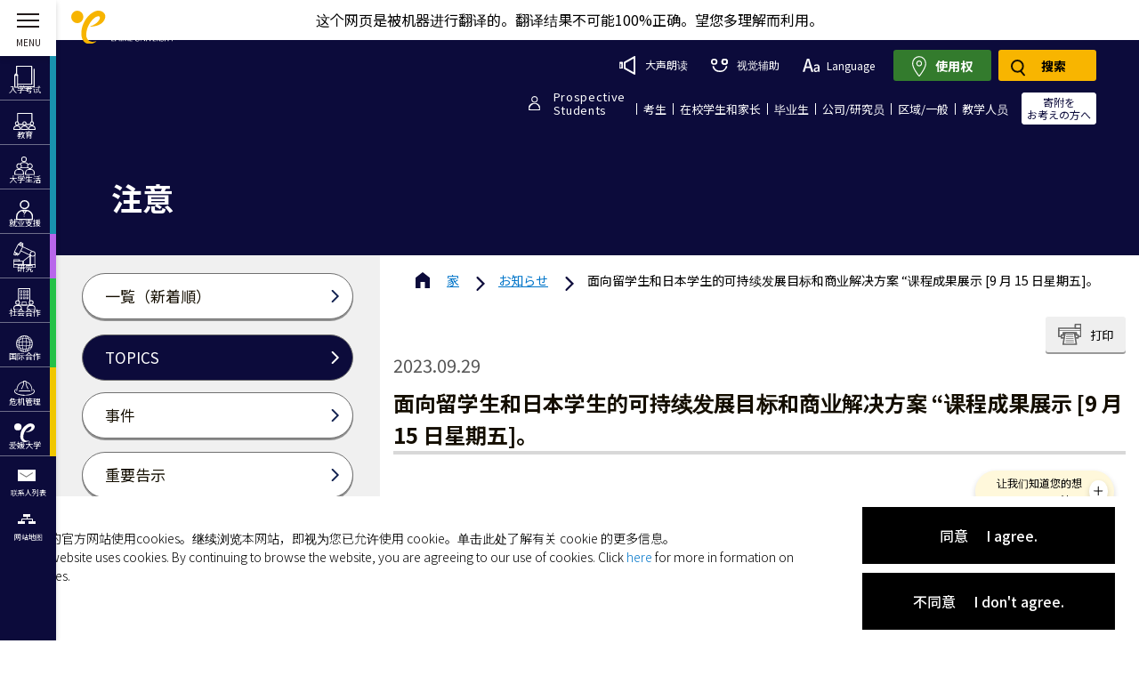

--- FILE ---
content_type: text/html; charset=UTF-8
request_url: https://www.ehime-u.ac.jp/zh-hans/to_20230929_ryupro/
body_size: 40174
content:
<!DOCTYPE html>


<html lang="zh_CN">
<head>
<meta charset="UTF-8">
    <meta http-equiv="X-UA-Compatible" content="IE=edge">
    <!-- <meta name="viewport" content="width=device-width, initial-scale=1.0"> -->
    <title>面向留学生和日本学生的可持续发展目标和商业解决方案 &quot;课程成果展示 [9 月 15 日星期五]。 | 愛媛大学</title><!-- 
    <meta name = "format-detection" content = "telephone=no"> -->
    <meta http-equiv="X-UA-Compatible" content="IE=edge">
    <!-- Viewport -->
    <script>
        if ((navigator.userAgent.indexOf('iPhone') > 0) || navigator.userAgent.indexOf('iPod') > 0 || navigator
            .userAgent.indexOf('Android') > 0) {
            document.write('<meta name="viewport" content="width=device-width, initial-scale=1, user-scalable=no">');
        } else {
            document.write('<meta name="viewport" content="width=1150,user-scalable=yes">');
        }
    </script>

        <!-- Favicon -->
    <link rel="shortcut icon" type="image/vnd.microsoft.icon" href="https://www.ehime-u.ac.jp/wp-content/themes/ehime-university/assets/images/favicons/favicon.ico">
    <link rel="icon" type="image/vnd.microsoft.icon" href="https://www.ehime-u.ac.jp/wp-content/themes/ehime-university/assets/images/favicons/favicon.ico">
    <link rel="apple-touch-icon" sizes="57x57" href="https://www.ehime-u.ac.jp/wp-content/themes/ehime-university/assets/images/favicons/apple-touch-icon-57x57.png">
    <link rel="apple-touch-icon" sizes="60x60" href="https://www.ehime-u.ac.jp/wp-content/themes/ehime-university/assets/images/favicons/apple-touch-icon-60x60.png">
    <link rel="apple-touch-icon" sizes="72x72" href="https://www.ehime-u.ac.jp/wp-content/themes/ehime-university/assets/images/favicons/apple-touch-icon-72x72.png">
    <link rel="apple-touch-icon" sizes="76x76" href="https://www.ehime-u.ac.jp/wp-content/themes/ehime-university/assets/images/favicons/apple-touch-icon-76x76.png">
    <link rel="apple-touch-icon" sizes="114x114" href="https://www.ehime-u.ac.jp/wp-content/themes/ehime-university/assets/images/favicons/apple-touch-icon-114x114.png">
    <link rel="apple-touch-icon" sizes="120x120" href="https://www.ehime-u.ac.jp/wp-content/themes/ehime-university/assets/images/favicons/apple-touch-icon-120x120.png">
    <link rel="apple-touch-icon" sizes="144x144" href="https://www.ehime-u.ac.jp/wp-content/themes/ehime-university/assets/images/favicons/apple-touch-icon-144x144.png">
    <link rel="apple-touch-icon" sizes="152x152" href="https://www.ehime-u.ac.jp/wp-content/themes/ehime-university/assets/images/favicons/apple-touch-icon-152x152.png">
    <link rel="apple-touch-icon" sizes="180x180" href="https://www.ehime-u.ac.jp/wp-content/themes/ehime-university/assets/images/favicons/apple-touch-icon-180x180.png">
    <link rel="icon" type="image/png" sizes="36x36" href="https://www.ehime-u.ac.jp/wp-content/themes/ehime-university/assets/images/favicons/android-chrome-36x36.png">
    <link rel="icon" type="image/png" sizes="48x48" href="https://www.ehime-u.ac.jp/wp-content/themes/ehime-university/assets/images/favicons/android-chrome-48x48.png">
    <link rel="icon" type="image/png" sizes="72x72" href="https://www.ehime-u.ac.jp/wp-content/themes/ehime-university/assets/images/favicons/android-chrome-72x72.png">
    <link rel="icon" type="image/png" sizes="96x96" href="https://www.ehime-u.ac.jp/wp-content/themes/ehime-university/assets/images/favicons/android-chrome-96x96.png">
    <link rel="icon" type="image/png" sizes="128x128" href="https://www.ehime-u.ac.jp/wp-content/themes/ehime-university/assets/images/favicons/android-chrome-128x128.png">
    <link rel="icon" type="image/png" sizes="152x152" href="https://www.ehime-u.ac.jp/wp-content/themes/ehime-university/assets/images/favicons/android-chrome-152x152.png">
    <link rel="icon" type="image/png" sizes="192x192" href="https://www.ehime-u.ac.jp/wp-content/themes/ehime-university/assets/images/favicons/android-chrome-192x192.png">
    <link rel="icon" type="image/png" sizes="256x256" href="https://www.ehime-u.ac.jp/wp-content/themes/ehime-university/assets/images/favicons/android-chrome-256x256.png">
    <link rel="icon" type="image/png" sizes="384x384" href="https://www.ehime-u.ac.jp/wp-content/themes/ehime-university/assets/images/favicons/android-chrome-384x384.png">
    <link rel="icon" type="image/png" sizes="512x512" href="https://www.ehime-u.ac.jp/wp-content/themes/ehime-university/assets/images/favicons/android-chrome-512x512.png">
    <link rel="icon" type="image/png" sizes="36x36" href="https://www.ehime-u.ac.jp/wp-content/themes/ehime-university/assets/images/favicons/icon-36x36.png">
    <link rel="icon" type="image/png" sizes="48x48" href="https://www.ehime-u.ac.jp/wp-content/themes/ehime-university/assets/images/favicons/icon-48x48.png">
    <link rel="icon" type="image/png" sizes="72x72" href="https://www.ehime-u.ac.jp/wp-content/themes/ehime-university/assets/images/favicons/icon-72x72.png">
    <link rel="icon" type="image/png" sizes="96x96" href="https://www.ehime-u.ac.jp/wp-content/themes/ehime-university/assets/images/favicons/icon-96x96.png">
    <link rel="icon" type="image/png" sizes="128x128" href="https://www.ehime-u.ac.jp/wp-content/themes/ehime-university/assets/images/favicons/icon-128x128.png">
    <link rel="icon" type="image/png" sizes="144x144" href="https://www.ehime-u.ac.jp/wp-content/themes/ehime-university/assets/images/favicons/icon-144x144.png">
    <link rel="icon" type="image/png" sizes="152x152" href="https://www.ehime-u.ac.jp/wp-content/themes/ehime-university/assets/images/favicons/icon-152x152.png">
    <link rel="icon" type="image/png" sizes="160x160" href="https://www.ehime-u.ac.jp/wp-content/themes/ehime-university/assets/images/favicons/icon-160x160.png">
    <link rel="icon" type="image/png" sizes="192x192" href="https://www.ehime-u.ac.jp/wp-content/themes/ehime-university/assets/images/favicons/icon-192x192.png">
    <link rel="icon" type="image/png" sizes="196x196" href="https://www.ehime-u.ac.jp/wp-content/themes/ehime-university/assets/images/favicons/icon-196x196.png">
    <link rel="icon" type="image/png" sizes="256x256" href="https://www.ehime-u.ac.jp/wp-content/themes/ehime-university/assets/images/favicons/icon-256x256.png">
    <link rel="icon" type="image/png" sizes="384x384" href="https://www.ehime-u.ac.jp/wp-content/themes/ehime-university/assets/images/favicons/icon-384x384.png">
    <link rel="icon" type="image/png" sizes="512x512" href="https://www.ehime-u.ac.jp/wp-content/themes/ehime-university/assets/images/favicons/icon-512x512.png">
    <link rel="icon" type="image/png" sizes="16x16" href="https://www.ehime-u.ac.jp/wp-content/themes/ehime-university/assets/images/favicons/icon-16x16.png">
    <link rel="icon" type="image/png" sizes="24x24" href="https://www.ehime-u.ac.jp/wp-content/themes/ehime-university/assets/images/favicons/icon-24x24.png">
    <link rel="icon" type="image/png" sizes="32x32" href="https://www.ehime-u.ac.jp/wp-content/themes/ehime-university/assets/images/favicons/icon-32x32.png">

    <link rel="manifest" href="https://www.ehime-u.ac.jp/wp-content/themes/ehime-university/assets/images/favicons/manifest.json">

<!-- Google Tag Manager -->
<script>(function(w,d,s,l,i){w[l]=w[l]||[];w[l].push({'gtm.start':
new Date().getTime(),event:'gtm.js'});var f=d.getElementsByTagName(s)[0],
j=d.createElement(s),dl=l!='dataLayer'?'&l='+l:'';j.async=true;j.src=
'https://www.googletagmanager.com/gtm.js?id='+i+dl;f.parentNode.insertBefore(j,f);
})(window,document,'script','dataLayer','GTM-PP8F52T');</script>
<!-- End Google Tag Manager -->

        <!-- CSS Library Core -->
    <link rel="stylesheet" href="https://cdnjs.cloudflare.com/ajax/libs/jquery.perfect-scrollbar/1.5.5/css/perfect-scrollbar.min.css"/>
    <link rel="stylesheet" href="https://www.ehime-u.ac.jp/wp-content/themes/ehime-university/assets/css/asset.css?v=20228803" />
    <link rel="stylesheet" href="https://www.ehime-u.ac.jp/wp-content/themes/ehime-university/assets/css/asset-sm.css?v=20228803" />
    <link rel="stylesheet" type="text/css" href="//cdn.jsdelivr.net/npm/slick-carousel@1.8.1/slick/slick.css?v=20228803" />
    <link rel="stylesheet" href="https://www.ehime-u.ac.jp/wp-content/themes/ehime-university/assets/css/loading.css?v=20228803" />
    <link rel="stylesheet" href="https://www.ehime-u.ac.jp/wp-content/themes/ehime-university/assets/css/animation.css?v=20251127" />
    <link rel="stylesheet" href="https://www.ehime-u.ac.jp/wp-content/themes/ehime-university/assets/css/style.css?v=20251127"/>
    <link rel="stylesheet" href="https://www.ehime-u.ac.jp/wp-content/themes/ehime-university/assets/css/style-sm.css?v=202511272" />
    <link rel="stylesheet" href="https://www.ehime-u.ac.jp/wp-content/themes/ehime-university/style.css?v=20251127" /> 
    <link rel="stylesheet" href="https://www.ehime-u.ac.jp/wp-content/themes/ehime-university/assets/css/safari.css?v=20228803" />   
    <link rel="stylesheet" href="https://www.ehime-u.ac.jp/wp-content/themes/ehime-university/assets/css/ie.css?v=20228803" />   

    <script src="https://ajax.googleapis.com/ajax/libs/jquery/3.6.0/jquery.min.js"></script>
    <script src="https://cdnjs.cloudflare.com/ajax/libs/jquery-migrate/3.3.2/jquery-migrate.min.js"></script>
    <!-- <script src="https://cdnjs.cloudflare.com/ajax/libs/perfect-scrollbar/1.5.5/perfect-scrollbar.min.js"></script> -->
    <script src="https://www.ehime-u.ac.jp/wp-content/themes/ehime-university/assets/js/perfect-scrollbar.min.js"></script>
        <link rel="stylesheet" href="https://unpkg.com/scroll-hint@1.1.2/css/scroll-hint.css">
    <script src="https://unpkg.com/scroll-hint@1.1.2/js/scroll-hint.js"></script>
    <script src="https://ajaxzip3.github.io/ajaxzip3.js" charset="UTF-8"></script>
        <script>
        $(document).ready(function () {
            var width = $(window).width();
            if (width > 767) {
                if(!$('body').hasClass('single')){
                    $('body').addClass('menu-open shownav');
                    $('.menu-wrapper > .menu-inner').addClass('extend');
                    $('.menu-wrapper > .menu-inner > .menu-cover').addClass('open');
                    $('.header-nav-main').addClass('menu-left-active');
                    $('body .menu-wrapper .menu-item > a > span').addClass('show');
                }
            };
        });
    </script>
        
	<style>img:is([sizes="auto" i], [sizes^="auto," i]) { contain-intrinsic-size: 3000px 1500px }</style>
	<link rel="alternate" hreflang="en" href="https://www.ehime-u.ac.jp/en/to_20230929_ryupro/" />
<link rel="alternate" hreflang="ko" href="https://www.ehime-u.ac.jp/ko/to_20230929_ryupro/" />
<link rel="alternate" hreflang="zh-cn" href="https://www.ehime-u.ac.jp/zh-hans/to_20230929_ryupro/" />
<link rel="alternate" hreflang="ja" href="https://www.ehime-u.ac.jp/to_20230929_ryupro/" />
<link rel="alternate" hreflang="x-default" href="https://www.ehime-u.ac.jp/to_20230929_ryupro/" />

<!-- Search Engine Optimization by Rank Math - https://rankmath.com/ -->
<meta name="description" content="2023 年 9 月 15 日（星期五），国际协力事业团留学生就业促进事业室在媒体大厅举办了 &quot;可持续发展目标与留学生和日本学生共同的商业解决方案 &quot;课程成果发表会，包括课程学生、企业、教职员工以及在线参与者在内的 41 人参加了此次活动。包括项目学生、企业、教职员工以及在线参与者在内的 41 人参加了此次活动。"/>
<meta name="robots" content="follow, index, max-snippet:-1, max-video-preview:-1, max-image-preview:large"/>
<link rel="canonical" href="https://www.ehime-u.ac.jp/zh-hans/to_20230929_ryupro/" />
<meta property="og:locale" content="zh_CN" />
<meta property="og:type" content="article" />
<meta property="og:title" content="面向留学生和日本学生的可持续发展目标和商业解决方案 &quot;课程成果展示 [9 月 15 日星期五]。 | 愛媛大学" />
<meta property="og:description" content="2023 年 9 月 15 日（星期五），国际协力事业团留学生就业促进事业室在媒体大厅举办了 &quot;可持续发展目标与留学生和日本学生共同的商业解决方案 &quot;课程成果发表会，包括课程学生、企业、教职员工以及在线参与者在内的 41 人参加了此次活动。包括项目学生、企业、教职员工以及在线参与者在内的 41 人参加了此次活动。" />
<meta property="og:url" content="https://www.ehime-u.ac.jp/zh-hans/to_20230929_ryupro/" />
<meta property="og:site_name" content="愛媛大学" />
<meta property="article:tag" content="国際連携" />
<meta property="article:tag" content="留学生" />
<meta property="article:tag" content="SDGｓ" />
<meta property="article:section" content="可持续发展目标" />
<meta property="og:updated_time" content="2023-12-08T23:19:53+09:00" />
<meta property="og:image" content="https://www.ehime-u.ac.jp/wp-content/uploads/2023/09/IMG-9361-1-4-1024x768.jpg" />
<meta property="og:image:secure_url" content="https://www.ehime-u.ac.jp/wp-content/uploads/2023/09/IMG-9361-1-4-1024x768.jpg" />
<meta property="og:image:width" content="1024" />
<meta property="og:image:height" content="768" />
<meta property="og:image:alt" content="面向留学生和日本学生的可持续发展目标和商业解决方案 &#8220;课程成果展示 [9 月 15 日星期五]。" />
<meta property="og:image:type" content="image/jpeg" />
<meta property="article:published_time" content="2023-09-29T13:26:45+09:00" />
<meta property="article:modified_time" content="2023-12-08T23:19:53+09:00" />
<meta name="twitter:card" content="summary_large_image" />
<meta name="twitter:title" content="面向留学生和日本学生的可持续发展目标和商业解决方案 &quot;课程成果展示 [9 月 15 日星期五]。 | 愛媛大学" />
<meta name="twitter:description" content="2023 年 9 月 15 日（星期五），国际协力事业团留学生就业促进事业室在媒体大厅举办了 &quot;可持续发展目标与留学生和日本学生共同的商业解决方案 &quot;课程成果发表会，包括课程学生、企业、教职员工以及在线参与者在内的 41 人参加了此次活动。包括项目学生、企业、教职员工以及在线参与者在内的 41 人参加了此次活动。" />
<meta name="twitter:image" content="https://www.ehime-u.ac.jp/wp-content/uploads/2023/09/IMG-9361-1-4-1024x768.jpg" />
<meta name="twitter:label1" content="Written by" />
<meta name="twitter:data1" content="国際連携課MATSUI" />
<meta name="twitter:label2" content="Time to read" />
<meta name="twitter:data2" content="Less than a minute" />
<script type="application/ld+json" class="rank-math-schema">{"@context":"https://schema.org","@graph":[{"@type":["CollegeOrUniversity","Organization"],"@id":"https://www.ehime-u.ac.jp/zh-hans/#organization/","name":"\u611b\u5a9b\u5927\u5b66","url":"https://www.ehime-u.ac.jp","logo":{"@type":"ImageObject","@id":"https://www.ehime-u.ac.jp/zh-hans/#logo/","url":"https://www.ehime-u.ac.jp/wp-content/uploads/2022/03/ehime-u.png","contentUrl":"https://www.ehime-u.ac.jp/wp-content/uploads/2022/03/ehime-u.png","caption":"\u611b\u5a9b\u5927\u5b66","inLanguage":"zh-Hans","width":"320","height":"240"}},{"@type":"WebSite","@id":"https://www.ehime-u.ac.jp/zh-hans/#website/","url":"https://www.ehime-u.ac.jp/zh-hans/","name":"\u611b\u5a9b\u5927\u5b66","publisher":{"@id":"https://www.ehime-u.ac.jp/zh-hans/#organization/"},"inLanguage":"zh-Hans"},{"@type":"ImageObject","@id":"https://www.ehime-u.ac.jp/wp-content/uploads/2023/09/IMG-9361-1-4-scaled.jpg","url":"https://www.ehime-u.ac.jp/wp-content/uploads/2023/09/IMG-9361-1-4-scaled.jpg","width":"2560","height":"1920","inLanguage":"zh-Hans"},{"@type":"WebPage","@id":"https://www.ehime-u.ac.jp/zh-hans/to_20230929_ryupro/#webpage","url":"https://www.ehime-u.ac.jp/zh-hans/to_20230929_ryupro/","name":"\u9762\u5411\u7559\u5b66\u751f\u548c\u65e5\u672c\u5b66\u751f\u7684\u53ef\u6301\u7eed\u53d1\u5c55\u76ee\u6807\u548c\u5546\u4e1a\u89e3\u51b3\u65b9\u6848 &quot;\u8bfe\u7a0b\u6210\u679c\u5c55\u793a [9 \u6708 15 \u65e5\u661f\u671f\u4e94]\u3002 | \u611b\u5a9b\u5927\u5b66","datePublished":"2023-09-29T13:26:45+09:00","dateModified":"2023-12-08T23:19:53+09:00","isPartOf":{"@id":"https://www.ehime-u.ac.jp/zh-hans/#website/"},"primaryImageOfPage":{"@id":"https://www.ehime-u.ac.jp/wp-content/uploads/2023/09/IMG-9361-1-4-scaled.jpg"},"inLanguage":"zh-Hans"},{"@type":"Person","@id":"https://www.ehime-u.ac.jp/zh-hans/author/matsui-juon-al/","name":"\u56fd\u969b\u9023\u643a\u8ab2MATSUI","url":"https://www.ehime-u.ac.jp/zh-hans/author/matsui-juon-al/","image":{"@type":"ImageObject","@id":"https://secure.gravatar.com/avatar/89d7bb51a4e12144eb891e4daa27f3e3?s=96&amp;d=mm&amp;r=g","url":"https://secure.gravatar.com/avatar/89d7bb51a4e12144eb891e4daa27f3e3?s=96&amp;d=mm&amp;r=g","caption":"\u56fd\u969b\u9023\u643a\u8ab2MATSUI","inLanguage":"zh-Hans"},"worksFor":{"@id":"https://www.ehime-u.ac.jp/zh-hans/#organization/"}},{"@type":"BlogPosting","headline":"\u9762\u5411\u7559\u5b66\u751f\u548c\u65e5\u672c\u5b66\u751f\u7684\u53ef\u6301\u7eed\u53d1\u5c55\u76ee\u6807\u548c\u5546\u4e1a\u89e3\u51b3\u65b9\u6848 &quot;\u8bfe\u7a0b\u6210\u679c\u5c55\u793a [9 \u6708 15 \u65e5\u661f\u671f\u4e94]\u3002 | \u611b\u5a9b\u5927\u5b66","datePublished":"2023-09-29T13:26:45+09:00","dateModified":"2023-12-08T23:19:53+09:00","articleSection":"\u56fd\u9645\u7684, \u56fd\u9645\u5408\u4f5c, \u56fd\u9645\u5408\u4f5c\u4fc3\u8fdb\u7ec4\u7ec7, \u5b66\u751f, \u53ef\u6301\u7eed\u53d1\u5c55\u76ee\u6807, English, \u672a\u5206\u7c7b","author":{"@id":"https://www.ehime-u.ac.jp/zh-hans/author/matsui-juon-al/","name":"\u56fd\u969b\u9023\u643a\u8ab2MATSUI"},"publisher":{"@id":"https://www.ehime-u.ac.jp/zh-hans/#organization/"},"description":"2023 \u5e74 9 \u6708 15 \u65e5\uff08\u661f\u671f\u4e94\uff09\uff0c\u56fd\u9645\u534f\u529b\u4e8b\u4e1a\u56e2\u7559\u5b66\u751f\u5c31\u4e1a\u4fc3\u8fdb\u4e8b\u4e1a\u5ba4\u5728\u5a92\u4f53\u5927\u5385\u4e3e\u529e\u4e86 &quot;\u53ef\u6301\u7eed\u53d1\u5c55\u76ee\u6807\u4e0e\u7559\u5b66\u751f\u548c\u65e5\u672c\u5b66\u751f\u5171\u540c\u7684\u5546\u4e1a\u89e3\u51b3\u65b9\u6848 &quot;\u8bfe\u7a0b\u6210\u679c\u53d1\u8868\u4f1a\uff0c\u5305\u62ec\u8bfe\u7a0b\u5b66\u751f\u3001\u4f01\u4e1a\u3001\u6559\u804c\u5458\u5de5\u4ee5\u53ca\u5728\u7ebf\u53c2\u4e0e\u8005\u5728\u5185\u7684 41 \u4eba\u53c2\u52a0\u4e86\u6b64\u6b21\u6d3b\u52a8\u3002\u5305\u62ec\u9879\u76ee\u5b66\u751f\u3001\u4f01\u4e1a\u3001\u6559\u804c\u5458\u5de5\u4ee5\u53ca\u5728\u7ebf\u53c2\u4e0e\u8005\u5728\u5185\u7684 41 \u4eba\u53c2\u52a0\u4e86\u6b64\u6b21\u6d3b\u52a8\u3002","name":"\u9762\u5411\u7559\u5b66\u751f\u548c\u65e5\u672c\u5b66\u751f\u7684\u53ef\u6301\u7eed\u53d1\u5c55\u76ee\u6807\u548c\u5546\u4e1a\u89e3\u51b3\u65b9\u6848 &quot;\u8bfe\u7a0b\u6210\u679c\u5c55\u793a [9 \u6708 15 \u65e5\u661f\u671f\u4e94]\u3002 | \u611b\u5a9b\u5927\u5b66","@id":"https://www.ehime-u.ac.jp/zh-hans/to_20230929_ryupro/#richSnippet","isPartOf":{"@id":"https://www.ehime-u.ac.jp/zh-hans/to_20230929_ryupro/#webpage"},"image":{"@id":"https://www.ehime-u.ac.jp/wp-content/uploads/2023/09/IMG-9361-1-4-scaled.jpg"},"inLanguage":"zh-Hans","mainEntityOfPage":{"@id":"https://www.ehime-u.ac.jp/zh-hans/to_20230929_ryupro/#webpage"}}]}</script>
<!-- /Rank Math WordPress SEO plugin -->

<link rel="alternate" type="application/rss+xml" title="愛媛大学 &raquo; 面向留学生和日本学生的可持续发展目标和商业解决方案 &#8220;课程成果展示 [9 月 15 日星期五]。 评论 Feed" href="https://www.ehime-u.ac.jp/zh-hans/to_20230929_ryupro/feed/" />
<script type="text/javascript">
/* <![CDATA[ */
window._wpemojiSettings = {"baseUrl":"https:\/\/s.w.org\/images\/core\/emoji\/15.0.3\/72x72\/","ext":".png","svgUrl":"https:\/\/s.w.org\/images\/core\/emoji\/15.0.3\/svg\/","svgExt":".svg","source":{"wpemoji":"https:\/\/www.ehime-u.ac.jp\/wp-includes\/js\/wp-emoji.js?ver=6.7.1","twemoji":"https:\/\/www.ehime-u.ac.jp\/wp-includes\/js\/twemoji.js?ver=6.7.1"}};
/**
 * @output wp-includes/js/wp-emoji-loader.js
 */

/**
 * Emoji Settings as exported in PHP via _print_emoji_detection_script().
 * @typedef WPEmojiSettings
 * @type {object}
 * @property {?object} source
 * @property {?string} source.concatemoji
 * @property {?string} source.twemoji
 * @property {?string} source.wpemoji
 * @property {?boolean} DOMReady
 * @property {?Function} readyCallback
 */

/**
 * Support tests.
 * @typedef SupportTests
 * @type {object}
 * @property {?boolean} flag
 * @property {?boolean} emoji
 */

/**
 * IIFE to detect emoji support and load Twemoji if needed.
 *
 * @param {Window} window
 * @param {Document} document
 * @param {WPEmojiSettings} settings
 */
( function wpEmojiLoader( window, document, settings ) {
	if ( typeof Promise === 'undefined' ) {
		return;
	}

	var sessionStorageKey = 'wpEmojiSettingsSupports';
	var tests = [ 'flag', 'emoji' ];

	/**
	 * Checks whether the browser supports offloading to a Worker.
	 *
	 * @since 6.3.0
	 *
	 * @private
	 *
	 * @returns {boolean}
	 */
	function supportsWorkerOffloading() {
		return (
			typeof Worker !== 'undefined' &&
			typeof OffscreenCanvas !== 'undefined' &&
			typeof URL !== 'undefined' &&
			URL.createObjectURL &&
			typeof Blob !== 'undefined'
		);
	}

	/**
	 * @typedef SessionSupportTests
	 * @type {object}
	 * @property {number} timestamp
	 * @property {SupportTests} supportTests
	 */

	/**
	 * Get support tests from session.
	 *
	 * @since 6.3.0
	 *
	 * @private
	 *
	 * @returns {?SupportTests} Support tests, or null if not set or older than 1 week.
	 */
	function getSessionSupportTests() {
		try {
			/** @type {SessionSupportTests} */
			var item = JSON.parse(
				sessionStorage.getItem( sessionStorageKey )
			);
			if (
				typeof item === 'object' &&
				typeof item.timestamp === 'number' &&
				new Date().valueOf() < item.timestamp + 604800 && // Note: Number is a week in seconds.
				typeof item.supportTests === 'object'
			) {
				return item.supportTests;
			}
		} catch ( e ) {}
		return null;
	}

	/**
	 * Persist the supports in session storage.
	 *
	 * @since 6.3.0
	 *
	 * @private
	 *
	 * @param {SupportTests} supportTests Support tests.
	 */
	function setSessionSupportTests( supportTests ) {
		try {
			/** @type {SessionSupportTests} */
			var item = {
				supportTests: supportTests,
				timestamp: new Date().valueOf()
			};

			sessionStorage.setItem(
				sessionStorageKey,
				JSON.stringify( item )
			);
		} catch ( e ) {}
	}

	/**
	 * Checks if two sets of Emoji characters render the same visually.
	 *
	 * This function may be serialized to run in a Worker. Therefore, it cannot refer to variables from the containing
	 * scope. Everything must be passed by parameters.
	 *
	 * @since 4.9.0
	 *
	 * @private
	 *
	 * @param {CanvasRenderingContext2D} context 2D Context.
	 * @param {string} set1 Set of Emoji to test.
	 * @param {string} set2 Set of Emoji to test.
	 *
	 * @return {boolean} True if the two sets render the same.
	 */
	function emojiSetsRenderIdentically( context, set1, set2 ) {
		// Cleanup from previous test.
		context.clearRect( 0, 0, context.canvas.width, context.canvas.height );
		context.fillText( set1, 0, 0 );
		var rendered1 = new Uint32Array(
			context.getImageData(
				0,
				0,
				context.canvas.width,
				context.canvas.height
			).data
		);

		// Cleanup from previous test.
		context.clearRect( 0, 0, context.canvas.width, context.canvas.height );
		context.fillText( set2, 0, 0 );
		var rendered2 = new Uint32Array(
			context.getImageData(
				0,
				0,
				context.canvas.width,
				context.canvas.height
			).data
		);

		return rendered1.every( function ( rendered2Data, index ) {
			return rendered2Data === rendered2[ index ];
		} );
	}

	/**
	 * Determines if the browser properly renders Emoji that Twemoji can supplement.
	 *
	 * This function may be serialized to run in a Worker. Therefore, it cannot refer to variables from the containing
	 * scope. Everything must be passed by parameters.
	 *
	 * @since 4.2.0
	 *
	 * @private
	 *
	 * @param {CanvasRenderingContext2D} context 2D Context.
	 * @param {string} type Whether to test for support of "flag" or "emoji".
	 * @param {Function} emojiSetsRenderIdentically Reference to emojiSetsRenderIdentically function, needed due to minification.
	 *
	 * @return {boolean} True if the browser can render emoji, false if it cannot.
	 */
	function browserSupportsEmoji( context, type, emojiSetsRenderIdentically ) {
		var isIdentical;

		switch ( type ) {
			case 'flag':
				/*
				 * Test for Transgender flag compatibility. Added in Unicode 13.
				 *
				 * To test for support, we try to render it, and compare the rendering to how it would look if
				 * the browser doesn't render it correctly (white flag emoji + transgender symbol).
				 */
				isIdentical = emojiSetsRenderIdentically(
					context,
					'\uD83C\uDFF3\uFE0F\u200D\u26A7\uFE0F', // as a zero-width joiner sequence
					'\uD83C\uDFF3\uFE0F\u200B\u26A7\uFE0F' // separated by a zero-width space
				);

				if ( isIdentical ) {
					return false;
				}

				/*
				 * Test for UN flag compatibility. This is the least supported of the letter locale flags,
				 * so gives us an easy test for full support.
				 *
				 * To test for support, we try to render it, and compare the rendering to how it would look if
				 * the browser doesn't render it correctly ([U] + [N]).
				 */
				isIdentical = emojiSetsRenderIdentically(
					context,
					'\uD83C\uDDFA\uD83C\uDDF3', // as the sequence of two code points
					'\uD83C\uDDFA\u200B\uD83C\uDDF3' // as the two code points separated by a zero-width space
				);

				if ( isIdentical ) {
					return false;
				}

				/*
				 * Test for English flag compatibility. England is a country in the United Kingdom, it
				 * does not have a two letter locale code but rather a five letter sub-division code.
				 *
				 * To test for support, we try to render it, and compare the rendering to how it would look if
				 * the browser doesn't render it correctly (black flag emoji + [G] + [B] + [E] + [N] + [G]).
				 */
				isIdentical = emojiSetsRenderIdentically(
					context,
					// as the flag sequence
					'\uD83C\uDFF4\uDB40\uDC67\uDB40\uDC62\uDB40\uDC65\uDB40\uDC6E\uDB40\uDC67\uDB40\uDC7F',
					// with each code point separated by a zero-width space
					'\uD83C\uDFF4\u200B\uDB40\uDC67\u200B\uDB40\uDC62\u200B\uDB40\uDC65\u200B\uDB40\uDC6E\u200B\uDB40\uDC67\u200B\uDB40\uDC7F'
				);

				return ! isIdentical;
			case 'emoji':
				/*
				 * Four and twenty blackbirds baked in a pie.
				 *
				 * To test for Emoji 15.0 support, try to render a new emoji: Blackbird.
				 *
				 * The Blackbird is a ZWJ sequence combining 🐦 Bird and ⬛ large black square.,
				 *
				 * 0x1F426 (\uD83D\uDC26) == Bird
				 * 0x200D == Zero-Width Joiner (ZWJ) that links the code points for the new emoji or
				 * 0x200B == Zero-Width Space (ZWS) that is rendered for clients not supporting the new emoji.
				 * 0x2B1B == Large Black Square
				 *
				 * When updating this test for future Emoji releases, ensure that individual emoji that make up the
				 * sequence come from older emoji standards.
				 */
				isIdentical = emojiSetsRenderIdentically(
					context,
					'\uD83D\uDC26\u200D\u2B1B', // as the zero-width joiner sequence
					'\uD83D\uDC26\u200B\u2B1B' // separated by a zero-width space
				);

				return ! isIdentical;
		}

		return false;
	}

	/**
	 * Checks emoji support tests.
	 *
	 * This function may be serialized to run in a Worker. Therefore, it cannot refer to variables from the containing
	 * scope. Everything must be passed by parameters.
	 *
	 * @since 6.3.0
	 *
	 * @private
	 *
	 * @param {string[]} tests Tests.
	 * @param {Function} browserSupportsEmoji Reference to browserSupportsEmoji function, needed due to minification.
	 * @param {Function} emojiSetsRenderIdentically Reference to emojiSetsRenderIdentically function, needed due to minification.
	 *
	 * @return {SupportTests} Support tests.
	 */
	function testEmojiSupports( tests, browserSupportsEmoji, emojiSetsRenderIdentically ) {
		var canvas;
		if (
			typeof WorkerGlobalScope !== 'undefined' &&
			self instanceof WorkerGlobalScope
		) {
			canvas = new OffscreenCanvas( 300, 150 ); // Dimensions are default for HTMLCanvasElement.
		} else {
			canvas = document.createElement( 'canvas' );
		}

		var context = canvas.getContext( '2d', { willReadFrequently: true } );

		/*
		 * Chrome on OS X added native emoji rendering in M41. Unfortunately,
		 * it doesn't work when the font is bolder than 500 weight. So, we
		 * check for bold rendering support to avoid invisible emoji in Chrome.
		 */
		context.textBaseline = 'top';
		context.font = '600 32px Arial';

		var supports = {};
		tests.forEach( function ( test ) {
			supports[ test ] = browserSupportsEmoji( context, test, emojiSetsRenderIdentically );
		} );
		return supports;
	}

	/**
	 * Adds a script to the head of the document.
	 *
	 * @ignore
	 *
	 * @since 4.2.0
	 *
	 * @param {string} src The url where the script is located.
	 *
	 * @return {void}
	 */
	function addScript( src ) {
		var script = document.createElement( 'script' );
		script.src = src;
		script.defer = true;
		document.head.appendChild( script );
	}

	settings.supports = {
		everything: true,
		everythingExceptFlag: true
	};

	// Create a promise for DOMContentLoaded since the worker logic may finish after the event has fired.
	var domReadyPromise = new Promise( function ( resolve ) {
		document.addEventListener( 'DOMContentLoaded', resolve, {
			once: true
		} );
	} );

	// Obtain the emoji support from the browser, asynchronously when possible.
	new Promise( function ( resolve ) {
		var supportTests = getSessionSupportTests();
		if ( supportTests ) {
			resolve( supportTests );
			return;
		}

		if ( supportsWorkerOffloading() ) {
			try {
				// Note that the functions are being passed as arguments due to minification.
				var workerScript =
					'postMessage(' +
					testEmojiSupports.toString() +
					'(' +
					[
						JSON.stringify( tests ),
						browserSupportsEmoji.toString(),
						emojiSetsRenderIdentically.toString()
					].join( ',' ) +
					'));';
				var blob = new Blob( [ workerScript ], {
					type: 'text/javascript'
				} );
				var worker = new Worker( URL.createObjectURL( blob ), { name: 'wpTestEmojiSupports' } );
				worker.onmessage = function ( event ) {
					supportTests = event.data;
					setSessionSupportTests( supportTests );
					worker.terminate();
					resolve( supportTests );
				};
				return;
			} catch ( e ) {}
		}

		supportTests = testEmojiSupports( tests, browserSupportsEmoji, emojiSetsRenderIdentically );
		setSessionSupportTests( supportTests );
		resolve( supportTests );
	} )
		// Once the browser emoji support has been obtained from the session, finalize the settings.
		.then( function ( supportTests ) {
			/*
			 * Tests the browser support for flag emojis and other emojis, and adjusts the
			 * support settings accordingly.
			 */
			for ( var test in supportTests ) {
				settings.supports[ test ] = supportTests[ test ];

				settings.supports.everything =
					settings.supports.everything && settings.supports[ test ];

				if ( 'flag' !== test ) {
					settings.supports.everythingExceptFlag =
						settings.supports.everythingExceptFlag &&
						settings.supports[ test ];
				}
			}

			settings.supports.everythingExceptFlag =
				settings.supports.everythingExceptFlag &&
				! settings.supports.flag;

			// Sets DOMReady to false and assigns a ready function to settings.
			settings.DOMReady = false;
			settings.readyCallback = function () {
				settings.DOMReady = true;
			};
		} )
		.then( function () {
			return domReadyPromise;
		} )
		.then( function () {
			// When the browser can not render everything we need to load a polyfill.
			if ( ! settings.supports.everything ) {
				settings.readyCallback();

				var src = settings.source || {};

				if ( src.concatemoji ) {
					addScript( src.concatemoji );
				} else if ( src.wpemoji && src.twemoji ) {
					addScript( src.twemoji );
					addScript( src.wpemoji );
				}
			}
		} );
} )( window, document, window._wpemojiSettings );

/* ]]> */
</script>
<style id='wp-emoji-styles-inline-css' type='text/css'>

	img.wp-smiley, img.emoji {
		display: inline !important;
		border: none !important;
		box-shadow: none !important;
		height: 1em !important;
		width: 1em !important;
		margin: 0 0.07em !important;
		vertical-align: -0.1em !important;
		background: none !important;
		padding: 0 !important;
	}
</style>
<link rel='stylesheet' id='wp-block-library-css' href='https://www.ehime-u.ac.jp/wp-includes/css/dist/block-library/style.css?ver=6.7.1' type='text/css' media='all' />
<style id='rank-math-toc-block-style-inline-css' type='text/css'>
.wp-block-rank-math-toc-block nav ol{counter-reset:item}.wp-block-rank-math-toc-block nav ol li{display:block}.wp-block-rank-math-toc-block nav ol li:before{content:counters(item, ".") ". ";counter-increment:item}

</style>
<style id='rank-math-rich-snippet-style-inline-css' type='text/css'>
/*!
* Plugin:  Rank Math
* URL: https://rankmath.com/wordpress/plugin/seo-suite/
* Name:  rank-math-review-snippet.css
*/@-webkit-keyframes spin{0%{-webkit-transform:rotate(0deg)}100%{-webkit-transform:rotate(-360deg)}}@keyframes spin{0%{-webkit-transform:rotate(0deg)}100%{-webkit-transform:rotate(-360deg)}}@keyframes bounce{from{-webkit-transform:translateY(0px);transform:translateY(0px)}to{-webkit-transform:translateY(-5px);transform:translateY(-5px)}}@-webkit-keyframes bounce{from{-webkit-transform:translateY(0px);transform:translateY(0px)}to{-webkit-transform:translateY(-5px);transform:translateY(-5px)}}@-webkit-keyframes loading{0%{background-size:20% 50% ,20% 50% ,20% 50%}20%{background-size:20% 20% ,20% 50% ,20% 50%}40%{background-size:20% 100%,20% 20% ,20% 50%}60%{background-size:20% 50% ,20% 100%,20% 20%}80%{background-size:20% 50% ,20% 50% ,20% 100%}100%{background-size:20% 50% ,20% 50% ,20% 50%}}@keyframes loading{0%{background-size:20% 50% ,20% 50% ,20% 50%}20%{background-size:20% 20% ,20% 50% ,20% 50%}40%{background-size:20% 100%,20% 20% ,20% 50%}60%{background-size:20% 50% ,20% 100%,20% 20%}80%{background-size:20% 50% ,20% 50% ,20% 100%}100%{background-size:20% 50% ,20% 50% ,20% 50%}}:root{--rankmath-wp-adminbar-height: 0}#rank-math-rich-snippet-wrapper{overflow:hidden}#rank-math-rich-snippet-wrapper h5.rank-math-title{display:block;font-size:18px;line-height:1.4}#rank-math-rich-snippet-wrapper .rank-math-review-image{float:right;max-width:40%;margin-left:15px}#rank-math-rich-snippet-wrapper .rank-math-review-data{margin-bottom:15px}#rank-math-rich-snippet-wrapper .rank-math-total-wrapper{width:100%;padding:0 0 20px 0;float:left;clear:both;position:relative;-webkit-box-sizing:border-box;box-sizing:border-box}#rank-math-rich-snippet-wrapper .rank-math-total-wrapper .rank-math-total{border:0;display:block;margin:0;width:auto;float:left;text-align:left;padding:0;font-size:24px;line-height:1;font-weight:700;-webkit-box-sizing:border-box;box-sizing:border-box;overflow:hidden}#rank-math-rich-snippet-wrapper .rank-math-total-wrapper .rank-math-review-star{float:left;margin-left:15px;margin-top:5px;position:relative;z-index:99;line-height:1}#rank-math-rich-snippet-wrapper .rank-math-total-wrapper .rank-math-review-star .rank-math-review-result-wrapper{display:inline-block;white-space:nowrap;position:relative;color:#e7e7e7}#rank-math-rich-snippet-wrapper .rank-math-total-wrapper .rank-math-review-star .rank-math-review-result-wrapper .rank-math-review-result{position:absolute;top:0;left:0;overflow:hidden;white-space:nowrap;color:#ffbe01}#rank-math-rich-snippet-wrapper .rank-math-total-wrapper .rank-math-review-star .rank-math-review-result-wrapper i{font-size:18px;-webkit-text-stroke-width:1px;font-style:normal;padding:0 2px;line-height:inherit}#rank-math-rich-snippet-wrapper .rank-math-total-wrapper .rank-math-review-star .rank-math-review-result-wrapper i:before{content:"\2605"}body.rtl #rank-math-rich-snippet-wrapper .rank-math-review-image{float:left;margin-left:0;margin-right:15px}body.rtl #rank-math-rich-snippet-wrapper .rank-math-total-wrapper .rank-math-total{float:right}body.rtl #rank-math-rich-snippet-wrapper .rank-math-total-wrapper .rank-math-review-star{float:right;margin-left:0;margin-right:15px}body.rtl #rank-math-rich-snippet-wrapper .rank-math-total-wrapper .rank-math-review-star .rank-math-review-result{left:auto;right:0}@media screen and (max-width: 480px){#rank-math-rich-snippet-wrapper .rank-math-review-image{display:block;max-width:100%;width:100%;text-align:center;margin-right:0}#rank-math-rich-snippet-wrapper .rank-math-review-data{clear:both}}.clear{clear:both}

</style>
<style id='classic-theme-styles-inline-css' type='text/css'>
/**
 * These rules are needed for backwards compatibility.
 * They should match the button element rules in the base theme.json file.
 */
.wp-block-button__link {
	color: #ffffff;
	background-color: #32373c;
	border-radius: 9999px; /* 100% causes an oval, but any explicit but really high value retains the pill shape. */

	/* This needs a low specificity so it won't override the rules from the button element if defined in theme.json. */
	box-shadow: none;
	text-decoration: none;

	/* The extra 2px are added to size solids the same as the outline versions.*/
	padding: calc(0.667em + 2px) calc(1.333em + 2px);

	font-size: 1.125em;
}

.wp-block-file__button {
	background: #32373c;
	color: #ffffff;
	text-decoration: none;
}

</style>
<style id='global-styles-inline-css' type='text/css'>
:root{--wp--preset--aspect-ratio--square: 1;--wp--preset--aspect-ratio--4-3: 4/3;--wp--preset--aspect-ratio--3-4: 3/4;--wp--preset--aspect-ratio--3-2: 3/2;--wp--preset--aspect-ratio--2-3: 2/3;--wp--preset--aspect-ratio--16-9: 16/9;--wp--preset--aspect-ratio--9-16: 9/16;--wp--preset--color--black: #000000;--wp--preset--color--cyan-bluish-gray: #abb8c3;--wp--preset--color--white: #ffffff;--wp--preset--color--pale-pink: #f78da7;--wp--preset--color--vivid-red: #cf2e2e;--wp--preset--color--luminous-vivid-orange: #ff6900;--wp--preset--color--luminous-vivid-amber: #fcb900;--wp--preset--color--light-green-cyan: #7bdcb5;--wp--preset--color--vivid-green-cyan: #00d084;--wp--preset--color--pale-cyan-blue: #8ed1fc;--wp--preset--color--vivid-cyan-blue: #0693e3;--wp--preset--color--vivid-purple: #9b51e0;--wp--preset--gradient--vivid-cyan-blue-to-vivid-purple: linear-gradient(135deg,rgba(6,147,227,1) 0%,rgb(155,81,224) 100%);--wp--preset--gradient--light-green-cyan-to-vivid-green-cyan: linear-gradient(135deg,rgb(122,220,180) 0%,rgb(0,208,130) 100%);--wp--preset--gradient--luminous-vivid-amber-to-luminous-vivid-orange: linear-gradient(135deg,rgba(252,185,0,1) 0%,rgba(255,105,0,1) 100%);--wp--preset--gradient--luminous-vivid-orange-to-vivid-red: linear-gradient(135deg,rgba(255,105,0,1) 0%,rgb(207,46,46) 100%);--wp--preset--gradient--very-light-gray-to-cyan-bluish-gray: linear-gradient(135deg,rgb(238,238,238) 0%,rgb(169,184,195) 100%);--wp--preset--gradient--cool-to-warm-spectrum: linear-gradient(135deg,rgb(74,234,220) 0%,rgb(151,120,209) 20%,rgb(207,42,186) 40%,rgb(238,44,130) 60%,rgb(251,105,98) 80%,rgb(254,248,76) 100%);--wp--preset--gradient--blush-light-purple: linear-gradient(135deg,rgb(255,206,236) 0%,rgb(152,150,240) 100%);--wp--preset--gradient--blush-bordeaux: linear-gradient(135deg,rgb(254,205,165) 0%,rgb(254,45,45) 50%,rgb(107,0,62) 100%);--wp--preset--gradient--luminous-dusk: linear-gradient(135deg,rgb(255,203,112) 0%,rgb(199,81,192) 50%,rgb(65,88,208) 100%);--wp--preset--gradient--pale-ocean: linear-gradient(135deg,rgb(255,245,203) 0%,rgb(182,227,212) 50%,rgb(51,167,181) 100%);--wp--preset--gradient--electric-grass: linear-gradient(135deg,rgb(202,248,128) 0%,rgb(113,206,126) 100%);--wp--preset--gradient--midnight: linear-gradient(135deg,rgb(2,3,129) 0%,rgb(40,116,252) 100%);--wp--preset--font-size--small: 13px;--wp--preset--font-size--medium: 20px;--wp--preset--font-size--large: 36px;--wp--preset--font-size--x-large: 42px;--wp--preset--spacing--20: 0.44rem;--wp--preset--spacing--30: 0.67rem;--wp--preset--spacing--40: 1rem;--wp--preset--spacing--50: 1.5rem;--wp--preset--spacing--60: 2.25rem;--wp--preset--spacing--70: 3.38rem;--wp--preset--spacing--80: 5.06rem;--wp--preset--shadow--natural: 6px 6px 9px rgba(0, 0, 0, 0.2);--wp--preset--shadow--deep: 12px 12px 50px rgba(0, 0, 0, 0.4);--wp--preset--shadow--sharp: 6px 6px 0px rgba(0, 0, 0, 0.2);--wp--preset--shadow--outlined: 6px 6px 0px -3px rgba(255, 255, 255, 1), 6px 6px rgba(0, 0, 0, 1);--wp--preset--shadow--crisp: 6px 6px 0px rgba(0, 0, 0, 1);}:where(.is-layout-flex){gap: 0.5em;}:where(.is-layout-grid){gap: 0.5em;}body .is-layout-flex{display: flex;}.is-layout-flex{flex-wrap: wrap;align-items: center;}.is-layout-flex > :is(*, div){margin: 0;}body .is-layout-grid{display: grid;}.is-layout-grid > :is(*, div){margin: 0;}:where(.wp-block-columns.is-layout-flex){gap: 2em;}:where(.wp-block-columns.is-layout-grid){gap: 2em;}:where(.wp-block-post-template.is-layout-flex){gap: 1.25em;}:where(.wp-block-post-template.is-layout-grid){gap: 1.25em;}.has-black-color{color: var(--wp--preset--color--black) !important;}.has-cyan-bluish-gray-color{color: var(--wp--preset--color--cyan-bluish-gray) !important;}.has-white-color{color: var(--wp--preset--color--white) !important;}.has-pale-pink-color{color: var(--wp--preset--color--pale-pink) !important;}.has-vivid-red-color{color: var(--wp--preset--color--vivid-red) !important;}.has-luminous-vivid-orange-color{color: var(--wp--preset--color--luminous-vivid-orange) !important;}.has-luminous-vivid-amber-color{color: var(--wp--preset--color--luminous-vivid-amber) !important;}.has-light-green-cyan-color{color: var(--wp--preset--color--light-green-cyan) !important;}.has-vivid-green-cyan-color{color: var(--wp--preset--color--vivid-green-cyan) !important;}.has-pale-cyan-blue-color{color: var(--wp--preset--color--pale-cyan-blue) !important;}.has-vivid-cyan-blue-color{color: var(--wp--preset--color--vivid-cyan-blue) !important;}.has-vivid-purple-color{color: var(--wp--preset--color--vivid-purple) !important;}.has-black-background-color{background-color: var(--wp--preset--color--black) !important;}.has-cyan-bluish-gray-background-color{background-color: var(--wp--preset--color--cyan-bluish-gray) !important;}.has-white-background-color{background-color: var(--wp--preset--color--white) !important;}.has-pale-pink-background-color{background-color: var(--wp--preset--color--pale-pink) !important;}.has-vivid-red-background-color{background-color: var(--wp--preset--color--vivid-red) !important;}.has-luminous-vivid-orange-background-color{background-color: var(--wp--preset--color--luminous-vivid-orange) !important;}.has-luminous-vivid-amber-background-color{background-color: var(--wp--preset--color--luminous-vivid-amber) !important;}.has-light-green-cyan-background-color{background-color: var(--wp--preset--color--light-green-cyan) !important;}.has-vivid-green-cyan-background-color{background-color: var(--wp--preset--color--vivid-green-cyan) !important;}.has-pale-cyan-blue-background-color{background-color: var(--wp--preset--color--pale-cyan-blue) !important;}.has-vivid-cyan-blue-background-color{background-color: var(--wp--preset--color--vivid-cyan-blue) !important;}.has-vivid-purple-background-color{background-color: var(--wp--preset--color--vivid-purple) !important;}.has-black-border-color{border-color: var(--wp--preset--color--black) !important;}.has-cyan-bluish-gray-border-color{border-color: var(--wp--preset--color--cyan-bluish-gray) !important;}.has-white-border-color{border-color: var(--wp--preset--color--white) !important;}.has-pale-pink-border-color{border-color: var(--wp--preset--color--pale-pink) !important;}.has-vivid-red-border-color{border-color: var(--wp--preset--color--vivid-red) !important;}.has-luminous-vivid-orange-border-color{border-color: var(--wp--preset--color--luminous-vivid-orange) !important;}.has-luminous-vivid-amber-border-color{border-color: var(--wp--preset--color--luminous-vivid-amber) !important;}.has-light-green-cyan-border-color{border-color: var(--wp--preset--color--light-green-cyan) !important;}.has-vivid-green-cyan-border-color{border-color: var(--wp--preset--color--vivid-green-cyan) !important;}.has-pale-cyan-blue-border-color{border-color: var(--wp--preset--color--pale-cyan-blue) !important;}.has-vivid-cyan-blue-border-color{border-color: var(--wp--preset--color--vivid-cyan-blue) !important;}.has-vivid-purple-border-color{border-color: var(--wp--preset--color--vivid-purple) !important;}.has-vivid-cyan-blue-to-vivid-purple-gradient-background{background: var(--wp--preset--gradient--vivid-cyan-blue-to-vivid-purple) !important;}.has-light-green-cyan-to-vivid-green-cyan-gradient-background{background: var(--wp--preset--gradient--light-green-cyan-to-vivid-green-cyan) !important;}.has-luminous-vivid-amber-to-luminous-vivid-orange-gradient-background{background: var(--wp--preset--gradient--luminous-vivid-amber-to-luminous-vivid-orange) !important;}.has-luminous-vivid-orange-to-vivid-red-gradient-background{background: var(--wp--preset--gradient--luminous-vivid-orange-to-vivid-red) !important;}.has-very-light-gray-to-cyan-bluish-gray-gradient-background{background: var(--wp--preset--gradient--very-light-gray-to-cyan-bluish-gray) !important;}.has-cool-to-warm-spectrum-gradient-background{background: var(--wp--preset--gradient--cool-to-warm-spectrum) !important;}.has-blush-light-purple-gradient-background{background: var(--wp--preset--gradient--blush-light-purple) !important;}.has-blush-bordeaux-gradient-background{background: var(--wp--preset--gradient--blush-bordeaux) !important;}.has-luminous-dusk-gradient-background{background: var(--wp--preset--gradient--luminous-dusk) !important;}.has-pale-ocean-gradient-background{background: var(--wp--preset--gradient--pale-ocean) !important;}.has-electric-grass-gradient-background{background: var(--wp--preset--gradient--electric-grass) !important;}.has-midnight-gradient-background{background: var(--wp--preset--gradient--midnight) !important;}.has-small-font-size{font-size: var(--wp--preset--font-size--small) !important;}.has-medium-font-size{font-size: var(--wp--preset--font-size--medium) !important;}.has-large-font-size{font-size: var(--wp--preset--font-size--large) !important;}.has-x-large-font-size{font-size: var(--wp--preset--font-size--x-large) !important;}
:where(.wp-block-post-template.is-layout-flex){gap: 1.25em;}:where(.wp-block-post-template.is-layout-grid){gap: 1.25em;}
:where(.wp-block-columns.is-layout-flex){gap: 2em;}:where(.wp-block-columns.is-layout-grid){gap: 2em;}
:root :where(.wp-block-pullquote){font-size: 1.5em;line-height: 1.6;}
</style>
<link rel='stylesheet' id='contact-form-7-css' href='https://www.ehime-u.ac.jp/wp-content/plugins/contact-form-7/includes/css/styles.css?ver=6.0.3' type='text/css' media='all' />
<link rel='stylesheet' id='contact-form-7-confirm-css' href='https://www.ehime-u.ac.jp/wp-content/plugins/contact-form-7-add-confirm/includes/css/styles.css?ver=5.1-2022' type='text/css' media='all' />
<link rel='stylesheet' id='baguettebox-css-css' href='https://www.ehime-u.ac.jp/wp-content/plugins/gallery-block-lightbox/dist/baguetteBox.min.css?ver=1.12.0' type='text/css' media='all' />
<script type="text/javascript" id="wpml-cookie-js-extra">
/* <![CDATA[ */
var wpml_cookies = {"wp-wpml_current_language":{"value":"zh-hans","expires":1,"path":"\/"}};
var wpml_cookies = {"wp-wpml_current_language":{"value":"zh-hans","expires":1,"path":"\/"}};
/* ]]> */
</script>
<script type="text/javascript" src="https://www.ehime-u.ac.jp/wp-content/plugins/sitepress-multilingual-cms/res/js/cookies/language-cookie.js?ver=476000" id="wpml-cookie-js" defer="defer" data-wp-strategy="defer"></script>
<script type="text/javascript" src="https://www.ehime-u.ac.jp/wp-includes/js/jquery/jquery.js?ver=3.7.1" id="jquery-core-js"></script>
<script type="text/javascript" src="https://www.ehime-u.ac.jp/wp-includes/js/jquery/jquery-migrate.js?ver=3.4.1" id="jquery-migrate-js"></script>
<link rel="https://api.w.org/" href="https://www.ehime-u.ac.jp/zh-hans/wp-json/" /><link rel="alternate" title="JSON" type="application/json" href="https://www.ehime-u.ac.jp/zh-hans/wp-json/wp/v2/posts/288967" /><link rel="EditURI" type="application/rsd+xml" title="RSD" href="https://www.ehime-u.ac.jp/xmlrpc.php?rsd" />
<meta name="generator" content="WordPress 6.7.1" />
<link rel='shortlink' href='https://www.ehime-u.ac.jp/zh-hans/?p=288967' />
<link rel="alternate" title="oEmbed (JSON)" type="application/json+oembed" href="https://www.ehime-u.ac.jp/zh-hans/wp-json/oembed/1.0/embed?url=https%3A%2F%2Fwww.ehime-u.ac.jp%2Fzh-hans%2Fto_20230929_ryupro%2F" />
<link rel="alternate" title="oEmbed (XML)" type="text/xml+oembed" href="https://www.ehime-u.ac.jp/zh-hans/wp-json/oembed/1.0/embed?url=https%3A%2F%2Fwww.ehime-u.ac.jp%2Fzh-hans%2Fto_20230929_ryupro%2F&#038;format=xml" />
<meta name="generator" content="WPML ver:4.7.6 stt:59,61,1,28,29;" />
<script>
           var ajaxurl = "https://www.ehime-u.ac.jp/wp-admin/admin-ajax.php";
         </script><link rel="icon" href="https://www.ehime-u.ac.jp/wp-content/uploads/2022/04/cropped-mstile-310x310-1-32x32.png" sizes="32x32" />
<link rel="icon" href="https://www.ehime-u.ac.jp/wp-content/uploads/2022/04/cropped-mstile-310x310-1-192x192.png" sizes="192x192" />
<link rel="apple-touch-icon" href="https://www.ehime-u.ac.jp/wp-content/uploads/2022/04/cropped-mstile-310x310-1-180x180.png" />
<meta name="msapplication-TileImage" content="https://www.ehime-u.ac.jp/wp-content/uploads/2022/04/cropped-mstile-310x310-1-270x270.png" />
		<style type="text/css" id="wp-custom-css">
			.wp-block-image .aligncenter > figcaption{
	text-align:center;
}		</style>
		</head>


<body class="post-template-default single single-post postid-288967 single-format-standard show-nav-pc language_zh_CN">
<!-- Google Tag Manager (noscript) -->
<noscript><iframe src="https://www.googletagmanager.com/ns.html?id=GTM-PP8F52T"
height="0" width="0" style="display:none;visibility:hidden"></iframe></noscript>
<!-- End Google Tag Manager (noscript) -->

<!-- Noti languae -->
    <div class="noti-translate text-center">
        这个网页是被机器进行翻译的。翻译结果不可能100%正确。望您多理解而利用。    </div>
        <!-- END Noti languae -->

<div class="tool-bar-header bgcl-9 hide-for-small">
                                </div>

<header>

<div class="header-bg-wrapper"></div>

<div id="logo-header" class="flex-col logo no-important-news">
    <!-- Header logo -->
    <a href="https://www.ehime-u.ac.jp/zh-hans/">
        <img src="https://www.ehime-u.ac.jp/wp-content/themes/ehime-university/assets/images/index/logo.svg" class="header_logo header-logo" alt="愛媛大学">        <img src="https://www.ehime-u.ac.jp/wp-content/themes/ehime-university/assets/images/index/logo-dark.svg" class="header_logo header-logo logo-menu-open" alt="愛媛大学ホームページ">        
    </a>
</div>

<div class="menu-wrapper">
    <div class="menu-inner">
        <div class="menu-cover" tabindex="0">
            <span></span>
            <span></span>
            <span></span>
        </div>
        

        <ul class="header-nav header-nav-main nav nav-left  nav-uppercase ">
            <li class="menu-logo-sm show-for-small">
                <img src="https://www.ehime-u.ac.jp/wp-content/themes/ehime-university/assets/images/index/logo.svg" class="menu-logo" alt="愛媛大学">            </li>
                                                                                                                        <li id="menu-item-8" class="menu-item menu-item-type-custom menu-item-object-custom menu-item-has-children menu-item-8 menu-item-design-default has-dropdown menu-border-color-1 ">
                <a href="https://www.ehime-u.ac.jp/zh-hans/%e5%85%a5%e5%ad%a6%e8%80%83%e8%af%95/" class="nav-top-link">
                    <b class="wrap-img-menu">   
                        <img src="https://www.ehime-u.ac.jp/wp-content/uploads/2022/02/icon-menu-1-1.svg" alt="entrance">                    </b>
                    <span>入学考试 </span>
                </a>
                            <div class="sub-menu-wrap">
                <div class="sub-menu-title">
                    <div class="text"></div>
                    <div class="back-btn">
                    <div><span>返回</span></div>
                    </div>
                </div>
                <div class="sub-menu-item sub-menu-item-head sub-menu-item-have-link">
                    <a href="https://www.ehime-u.ac.jp/zh-hans/%e5%85%a5%e5%ad%a6%e8%80%83%e8%af%95/"><span>首页</span></a>
                </div>
                <ul class="sub-menu sub-menu-level-2 nav-dropdown nav-dropdown-default">
                                                    <li id="menu-item-286" class="menu-item menu-item-type-custom menu-item-object-custom menu-item-has-children menu-item-286 ">
                                    <a href="https://www.ehime-u.ac.jp/zh-hans/entrance-cat/%e5%bc%80%e6%94%be%e6%a0%a1%e5%9b%ad-%e4%bf%a1%e6%81%af%e4%bc%9a-%e5%92%a8%e8%af%a2%e4%bc%9a/" >开放校园/信息会/咨询会</a>
                                    <div class="sub-in-menu-wrap">
                                        <ul class="sub-menu sub-menu-level-3 nav-column nav-dropdown-default">

                                        <li id="menu-item-355521" class="menu-item menu-item-type-custom menu-item-object-custom  menu-item-355521">
                                                            <a href="https://www.ehime-u.ac.jp/zh-hans/entrance/%e5%bc%80%e6%94%be%e6%a0%a1%e5%9b%ad-2/" >开放校园</a></li>                                        </ul>
                                    </div>
                                </li>
                                                                        <li id="menu-item-296" class="menu-item menu-item-type-custom menu-item-object-custom menu-item-has-children menu-item-296 ">
                                    <a href="https://www.ehime-u.ac.jp/zh-hans/entrance-cat/%e6%9c%ac%e7%a7%91%e5%85%a5%e5%ad%a6%e8%80%83%e8%af%95/" >本科入学考试</a>
                                    <div class="sub-in-menu-wrap">
                                        <ul class="sub-menu sub-menu-level-3 nav-column nav-dropdown-default">

                                        <li id="menu-item-218132" class="menu-item menu-item-type-custom menu-item-object-custom  menu-item-218132">
                                                            <a href="https://www.ehime-u.ac.jp/zh-hans/entrance/%e6%8b%9b%e7%94%9f%e9%80%89%e6%8b%a9%e7%9a%84%e9%87%8d%e5%a4%a7%e5%8f%98%e5%8c%96/" >招生程序的主要变化</a></li><li id="menu-item-218152" class="menu-item menu-item-type-custom menu-item-object-custom  menu-item-218152">
                                                            <a href="https://www.ehime-u.ac.jp/zh-hans/entrance/%e5%8f%82%e5%8a%a0%e5%88%a9%e7%94%a8%e8%bf%87%e5%be%80%e8%80%83%e8%af%95%e9%a2%98%e7%9a%84%e7%94%b3%e6%8a%a5/" >参加“利用过往考试题的申报”</a></li><li id="menu-item-218192" class="menu-item menu-item-type-custom menu-item-object-custom  menu-item-218192">
                                                            <a href="https://www.ehime-u.ac.jp/zh-hans/entrance/%e6%a0%a1%e5%a4%96%e7%9b%b8%e5%85%b3%e9%93%be%e6%8e%a5/" >校外相关链接</a></li>                                        </ul>
                                    </div>
                                </li>
                                                                        <li id="menu-item-297" class="menu-item menu-item-type-custom menu-item-object-custom menu-item-has-children menu-item-297 ">
                                    <a href="https://www.ehime-u.ac.jp/zh-hans/entrance-cat/%e8%bd%ac%e5%ad%a6%e8%80%83%e8%af%95/" >转学考试</a>
                                    <div class="sub-in-menu-wrap">
                                        <ul class="sub-menu sub-menu-level-3 nav-column nav-dropdown-default">

                                        <li id="menu-item-218132" class="menu-item menu-item-type-custom menu-item-object-custom  menu-item-218132">
                                                            <a href="https://www.ehime-u.ac.jp/zh-hans/entrance/%e6%8b%9b%e7%94%9f%e9%80%89%e6%8b%a9%e7%9a%84%e9%87%8d%e5%a4%a7%e5%8f%98%e5%8c%96/" >招生程序的主要变化</a></li>                                        </ul>
                                    </div>
                                </li>
                                                                        <li id="menu-item-298" class="menu-item menu-item-type-custom menu-item-object-custom menu-item-has-children menu-item-298 ">
                                    <a href="https://www.ehime-u.ac.jp/zh-hans/entrance-cat/%e7%a0%94%e7%a9%b6%e7%94%9f%e5%85%a5%e5%ad%a6%e8%80%83%e8%af%95/" >研究生入学考试</a>
                                    <div class="sub-in-menu-wrap">
                                        <ul class="sub-menu sub-menu-level-3 nav-column nav-dropdown-default">

                                        <li id="menu-item-218214" class="menu-item menu-item-type-custom menu-item-object-custom  menu-item-218214">
                                                            <a href="https://www.ehime-u.ac.jp/zh-hans/entrance/%e4%b8%8b%e8%bd%bd%e7%a1%95%e5%a3%ab%e8%af%be%e7%a8%8b%e6%8b%9b%e7%94%9f%e6%8c%87%e5%8d%97/" >下载硕士课程招生指南</a></li>                                        </ul>
                                    </div>
                                </li>
                                                                            </ul>
            </div>

                    
            </li>
            <li id="menu-item-11" class="menu-item menu-item-type-custom menu-item-object-custom menu-item-has-children menu-item-11 menu-item-design-default menu-border-color-1">
                <a href="https://www.ehime-u.ac.jp/zh-hans/%e6%95%99%e8%82%b2/" class="nav-top-link">
                    <b class="wrap-img-menu"> 
                        <img src="https://www.ehime-u.ac.jp/wp-content/themes/ehime-university/assets/images/index/icon-menu-2.svg" alt="education">                    </b>
                    <span>
                    教育                    </span>
                </a>
                            <div class="sub-menu-wrap">
                <div class="sub-menu-title">
                    <div class="text"></div>
                    <div class="back-btn">
                    <div><span>返回</span></div>
                    </div>
                </div>
                <div class="sub-menu-item sub-menu-item-head sub-menu-item-have-link">
                    <a href="https://www.ehime-u.ac.jp/zh-hans/%e6%95%99%e8%82%b2/"><span>首页</span></a>
                </div>
                <ul class="sub-menu sub-menu-level-2 nav-dropdown nav-dropdown-default">
                                                    <li id="menu-item-1045" class="menu-item menu-item-type-custom menu-item-object-custom menu-item-has-children menu-item-1045 clickable">
                                    <a href="https://www.ehime-u.ac.jp/about/digital/" >数字信息人力资源开发组织</a>
                                    <div class="sub-in-menu-wrap">
                                        <ul class="sub-menu sub-menu-level-3 nav-column nav-dropdown-default">

                                        <li id="menu-item-349936" class="menu-item menu-item-type-custom menu-item-object-custom  menu-item-349936">
                                                            <a href="https://digital.ins.ehime-u.ac.jp/" target="_blank">数字信息人力资源开发组织官方网站</a></li><li id="menu-item-349930" class="menu-item menu-item-type-custom menu-item-object-custom  menu-item-349930">
                                                            <a href="https://digital.ins.ehime-u.ac.jp/cdre/" target="_blank">数字信息人力资源开发和风险中心。</a></li><li id="menu-item-349915" class="menu-item menu-item-type-custom menu-item-object-custom  menu-item-349915">
                                                            <a href="https://www.cdse.ehime-u.ac.jp/index.html" target="_blank">数据科学中心</a></li><li id="menu-item-349905" class="menu-item menu-item-type-custom menu-item-object-custom  menu-item-349905">
                                                            <a href="http://www.cite.ehime-u.ac.jp/" target="_blank">综合信息媒体中心</a></li>                                        </ul>
                                    </div>
                                </li>
                                                                        <li id="menu-item-308" class="menu-item menu-item-type-custom menu-item-object-custom menu-item-has-children menu-item-308 ">
                                    <a href="https://www.ehime-u.ac.jp/zh-hans/education-cat/faculty/" >大学本科</a>
                                    <div class="sub-in-menu-wrap">
                                        <ul class="sub-menu sub-menu-level-3 nav-column nav-dropdown-default">

                                        <li id="menu-item-218777" class="menu-item menu-item-type-custom menu-item-object-custom  menu-item-218777">
                                                            <a href="https://www.ehime-u.ac.jp/zh-hans/education/%e6%b3%95%e5%ad%a6%e9%99%a2%ef%bc%8c%e7%bb%8f%e6%b5%8e%e5%ad%a6/" >法文学部</a></li><li id="menu-item-218781" class="menu-item menu-item-type-custom menu-item-object-custom  menu-item-218781">
                                                            <a href="https://www.ehime-u.ac.jp/zh-hans/education/%e6%95%99%e8%82%b2%e5%ad%a6%e9%99%a2/" >教育部</a></li><li id="menu-item-218798" class="menu-item menu-item-type-custom menu-item-object-custom  menu-item-218798">
                                                            <a href="https://www.ehime-u.ac.jp/zh-hans/education/%e7%a4%be%e4%bc%9a%e5%85%b1%e5%88%9b%e5%ad%a6%e9%99%a2/" >社会共创学院</a></li><li id="menu-item-218789" class="menu-item menu-item-type-custom menu-item-object-custom  menu-item-218789">
                                                            <a href="https://www.ehime-u.ac.jp/zh-hans/education/%e7%90%86%e5%ad%a6%e9%99%a2/" >科学部</a></li><li id="menu-item-218785" class="menu-item menu-item-type-custom menu-item-object-custom  menu-item-218785">
                                                            <a href="https://www.ehime-u.ac.jp/zh-hans/education/%e5%8c%bb%e5%ad%a6%e9%99%a2/" >医学系</a></li><li id="menu-item-218808" class="menu-item menu-item-type-custom menu-item-object-custom  menu-item-218808">
                                                            <a href="https://www.ehime-u.ac.jp/zh-hans/education/%e5%b7%a5%e7%a8%8b%e5%ad%a6%e9%83%a8/" >理工学院</a></li><li id="menu-item-218800" class="menu-item menu-item-type-custom menu-item-object-custom  menu-item-218800">
                                                            <a href="https://www.ehime-u.ac.jp/zh-hans/education/%e5%86%9c%e5%ad%a6%e9%99%a2/" >农业部</a></li>                                        </ul>
                                    </div>
                                </li>
                                                                        <li id="menu-item-309" class="menu-item menu-item-type-custom menu-item-object-custom menu-item-has-children menu-item-309 ">
                                    <a href="https://www.ehime-u.ac.jp/zh-hans/education-cat/graduate-school/" >研究生院/学馆</a>
                                    <div class="sub-in-menu-wrap">
                                        <ul class="sub-menu sub-menu-level-3 nav-column nav-dropdown-default">

                                        <li id="menu-item-218794" class="menu-item menu-item-type-custom menu-item-object-custom  menu-item-218794">
                                                            <a href="https://www.ehime-u.ac.jp/zh-hans/education/%e4%ba%ba%e6%96%87%e7%a4%be%e4%bc%9a%e7%a7%91%e5%ad%a6%e7%a0%94%e7%a9%b6%e7%a7%91/" >人文与社会科学研究生院</a></li><li id="menu-item-218816" class="menu-item menu-item-type-custom menu-item-object-custom  menu-item-218816">
                                                            <a href="https://www.ehime-u.ac.jp/zh-hans/education/%e6%95%99%e8%82%b2%e7%a0%94%e7%a9%b6%e7%94%9f%e9%99%a2/" >教育研究生院</a></li><li id="menu-item-218810" class="menu-item menu-item-type-custom menu-item-object-custom  menu-item-218810">
                                                            <a href="https://www.ehime-u.ac.jp/zh-hans/education/%e5%8c%bb%e5%ad%a6%e7%a0%94%e7%a9%b6%e7%94%9f%e9%99%a2/" >医学研究生院</a></li><li id="menu-item-218830" class="menu-item menu-item-type-custom menu-item-object-custom  menu-item-218830">
                                                            <a href="https://www.ehime-u.ac.jp/zh-hans/education/%e7%90%86%e5%b7%a5%e7%a7%91%e7%a0%94%e7%a9%b6%e7%94%9f%e9%99%a2/" >科学与工程研究生院</a></li><li id="menu-item-218828" class="menu-item menu-item-type-custom menu-item-object-custom  menu-item-218828">
                                                            <a href="https://www.ehime-u.ac.jp/zh-hans/education/%e5%86%9c%e4%b8%9a%e7%a0%94%e7%a9%b6%e7%94%9f%e9%99%a2/" >农业科学研究生院</a></li><li id="menu-item-218819" class="menu-item menu-item-type-custom menu-item-object-custom  menu-item-218819">
                                                            <a href="https://www.ehime-u.ac.jp/zh-hans/education/%e8%81%94%e5%90%88%e5%86%9c%e4%b8%9a%e7%a0%94%e7%a9%b6%e7%94%9f%e9%99%a2/" >联合农业研究生院</a></li><li id="menu-item-349875" class="menu-item menu-item-type-custom menu-item-object-custom  menu-item-349875">
                                                            <a href="https://www.rr.ehime-u.ac.jp/" target="_blank">区域弹性跨学科研究</a></li><li id="menu-item-218818" class="menu-item menu-item-type-custom menu-item-object-custom  menu-item-218818">
                                                            <a href="https://www.mph.ehime-u.ac.jp/" target="_blank">医农融合公教圈</a></li>                                        </ul>
                                    </div>
                                </li>
                                                                        <li id="menu-item-310" class="menu-item menu-item-type-custom menu-item-object-custom menu-item-has-children menu-item-310 ">
                                    <a href="https://www.ehime-u.ac.jp/zh-hans/education-cat/%e7%88%b1%e5%aa%9b%e5%a4%a7%e5%ad%a6%e6%95%99%e8%82%b2%e6%96%b9%e9%92%88/" >爱媛大学教育方针</a>
                                    <div class="sub-in-menu-wrap">
                                        <ul class="sub-menu sub-menu-level-3 nav-column nav-dropdown-default">

                                        <li id="menu-item-218941" class="menu-item menu-item-type-custom menu-item-object-custom  menu-item-218941">
                                                            <a href="https://www.ehime-u.ac.jp/zh-hans/education/%e7%88%b1%e5%aa%9b%e5%a4%a7%e5%ad%a6%e5%ad%a6%e5%a3%ab%e8%af%be%e7%a8%8b%e7%9a%84%e4%b8%89%e9%a1%b9%e6%94%bf%e7%ad%96%ef%bc%88ap%e3%80%81cp%e3%80%81dp%ef%bc%89/" >爱媛大学本科课程的三项政策（AP、CP 和 DP</a></li><li id="menu-item-218931" class="menu-item menu-item-type-custom menu-item-object-custom  menu-item-218931">
                                                            <a href="https://www.ehime-u.ac.jp/zh-hans/education/%e6%af%8f%e4%b8%aa%e5%ad%a6%e9%99%a2%e5%92%8c%e7%a0%94%e7%a9%b6%e7%94%9f%e9%99%a2%e7%9a%84%e4%b8%89%e9%a1%b9%e6%94%bf%e7%ad%96%ef%bc%88ap%e3%80%81cp%e3%80%81dp%ef%bc%89/" >每个学院、研究生院和大学间的三项政策（AP、CP 和 DP</a></li><li id="menu-item-218963" class="menu-item menu-item-type-custom menu-item-object-custom  menu-item-218963">
                                                            <a href="https://www.ehime-u.ac.jp/zh-hans/education/%e8%af%be%e7%a8%8b%e5%9b%be%ef%bc%88cm%e3%80%81%e8%af%be%e7%a8%8b%e4%bd%93%e7%b3%bb%e5%9b%be%ef%bc%89/" >课程图（CM、课程体系图）</a></li><li id="menu-item-349913" class="menu-item menu-item-type-custom menu-item-object-custom  menu-item-349913">
                                                            <a href="https://www.ehime-u.ac.jp/zh-hans/education/%e8%af%84%e4%bc%b0%e8%ae%a1%e5%88%92/" >评估计划</a></li><li id="menu-item-218754" class="menu-item menu-item-type-custom menu-item-object-custom  menu-item-218754">
                                                            <a href="https://www.ehime-u.ac.jp/zh-hans/education/%e5%85%b1%e5%90%8c%e6%95%99%e8%82%b2/" >共同教育</a></li><li id="menu-item-262414" class="menu-item menu-item-type-custom menu-item-object-custom  menu-item-262414">
                                                            <a href="https://www.ehime-u.ac.jp/zh-hans/education/transferableskills/" >愛⼤可转移技能</a></li><li id="menu-item-218982" class="menu-item menu-item-type-custom menu-item-object-custom  menu-item-218982">
                                                            <a href="https://www.ehime-u.ac.jp/zh-hans/education/%e7%8b%ac%e7%89%b9%e7%9a%84%e5%8a%aa%e5%8a%9b/" >独特的努力</a></li><li id="menu-item-349886" class="menu-item menu-item-type-custom menu-item-object-custom  menu-item-349886">
                                                            <a href="https://www.ehime-u.ac.jp/zh-hans/education/%e5%85%ac%e5%bc%80%e7%88%b1%e5%a4%a7%e5%ad%a6%e5%ad%a6%e7%94%9f%e7%9a%84%e5%ad%a6%e4%b9%a0%e6%88%90%e6%9e%9c%e3%80%82/" >公开爱大学学生的学习成果。</a></li><li id="menu-item-349948" class="menu-item menu-item-type-custom menu-item-object-custom  menu-item-349948">
                                                            <a href="https://www.ehime-u.ac.jp/zh-hans/education/%e7%88%b1%e5%aa%9b%e5%a4%a7%e5%ad%a6%e5%8d%9a%e5%a3%ab%e4%ba%ba%e5%8a%9b%e8%b5%84%e6%ba%90%e5%bc%80%e5%8f%91%e4%b8%8e%e6%94%af%e6%8c%81/" >爱媛大学博士人力资源开发与支持</a></li><li id="menu-item-218977" class="menu-item menu-item-type-custom menu-item-object-custom  menu-item-218977">
                                                            <a href="https://www.ehime-u.ac.jp/about/competency/" >艾大学生能力</a></li>                                        </ul>
                                    </div>
                                </li>
                                                                        <li id="menu-item-313" class="menu-item menu-item-type-custom menu-item-object-custom menu-item-has-children menu-item-313 ">
                                    <a href="https://www.ehime-u.ac.jp/zh-hans/education-cat/%e7%a0%94%e7%a9%b6%e7%94%9f-%e7%a7%91%e7%9b%ae-%e5%ae%a1%e8%ae%a1%e5%91%98/" >研究生/科目/审计员</a>
                                    <div class="sub-in-menu-wrap">
                                        <ul class="sub-menu sub-menu-level-3 nav-column nav-dropdown-default">

                                        <li id="menu-item-218838" class="menu-item menu-item-type-custom menu-item-object-custom  menu-item-218838">
                                                            <a href="https://www.ehime-u.ac.jp/zh-hans/education/%e7%a0%94%e7%a9%b6%e7%94%9f/" >研究生</a></li><li id="menu-item-218835" class="menu-item menu-item-type-custom menu-item-object-custom  menu-item-218835">
                                                            <a href="https://www.ehime-u.ac.jp/zh-hans/education/%e7%a0%94%e7%a9%b6%e7%94%9f%ef%bc%88%e5%9b%bd%e9%99%85%e5%ad%a6%e7%94%9f%ef%bc%89/" >研究生（国际学生）</a></li><li id="menu-item-218859" class="menu-item menu-item-type-custom menu-item-object-custom  menu-item-218859">
                                                            <a href="https://www.ehime-u.ac.jp/zh-hans/education/%e7%a0%94%e7%a9%b6%e7%94%9f%e7%a0%94%e7%a9%b6%e7%94%9f/" >研究生研究生</a></li><li id="menu-item-218852" class="menu-item menu-item-type-custom menu-item-object-custom  menu-item-218852">
                                                            <a href="https://www.ehime-u.ac.jp/zh-hans/education/%e7%a0%94%e7%a9%b6%e7%94%9f%ef%bc%88%e5%9b%bd%e9%99%85%e5%ad%a6%e7%94%9f%ef%bc%89-2/" >研究生（国际学生）</a></li><li id="menu-item-218932" class="menu-item menu-item-type-custom menu-item-object-custom  menu-item-218932">
                                                            <a href="https://www.ehime-u.ac.jp/zh-hans/education/%e8%af%be%e7%a8%8b%e5%ad%a6%e7%94%9f-%e5%ae%a1%e6%a0%b8%e5%91%98/" >课程学生/审核员</a></li><li id="menu-item-218929" class="menu-item menu-item-type-custom menu-item-object-custom  menu-item-218929">
                                                            <a href="https://www.ehime-u.ac.jp/zh-hans/education/%e8%af%be%e7%a8%8b%e5%ad%a6%e7%94%9f-%e5%ae%a1%e6%a0%b8%e5%91%98%ef%bc%88%e5%a4%96%e5%9b%bd%e5%ad%a6%e7%94%9f%ef%bc%89/" >课程学生/审核员（外国学生）</a></li><li id="menu-item-218917" class="menu-item menu-item-type-custom menu-item-object-custom  menu-item-218917">
                                                            <a href="https://www.ehime-u.ac.jp/zh-hans/education/%e7%a0%94%e7%a9%b6%e7%94%9f-%e5%ae%a1%e6%a0%b8%e5%91%98/" >研究生/审核员</a></li><li id="menu-item-218954" class="menu-item menu-item-type-custom menu-item-object-custom  menu-item-218954">
                                                            <a href="https://www.ehime-u.ac.jp/zh-hans/education/%e7%88%b1%e5%aa%9b%e5%a4%a7%e5%ad%a6%e6%af%95%e4%b8%9a%e7%94%9f%e5%92%8c%e7%a0%94%e7%a9%b6%e7%94%9f/" >爱媛大学毕业生和研究生</a></li><li id="menu-item-218965" class="menu-item menu-item-type-custom menu-item-object-custom  menu-item-218965">
                                                            <a href="https://www.ehime-u.ac.jp/zh-hans/education/%e7%a0%94%e7%a9%b6%e7%94%9f-%e5%ae%a1%e8%ae%a1%e5%91%98%ef%bc%88%e5%a4%96%e5%9b%bd%e5%ad%a6%e7%94%9f%ef%bc%89/" >研究生/审计员（外国学生）</a></li>                                        </ul>
                                    </div>
                                </li>
                                                                        <li id="menu-item-311" class="menu-item menu-item-type-custom menu-item-object-custom menu-item-has-children menu-item-311 ">
                                    <a href="https://www.ehime-u.ac.jp/zh-hans/education-cat/%e5%ad%a6%e4%bd%8d-%e8%b5%84%e6%a0%bc/" >学位/资格</a>
                                    <div class="sub-in-menu-wrap">
                                        <ul class="sub-menu sub-menu-level-3 nav-column nav-dropdown-default">

                                        <li id="menu-item-218984" class="menu-item menu-item-type-custom menu-item-object-custom  menu-item-218984">
                                                            <a href="https://www.ehime-u.ac.jp/zh-hans/education/%e5%8f%af%e7%94%a8%e5%ad%a6%e4%bd%8d%e5%92%8c%e8%b5%84%e6%a0%bc%e5%88%97%e8%a1%a8/" >可用学位和资格列表</a></li>                                        </ul>
                                    </div>
                                </li>
                                                                        <li id="menu-item-314" class="menu-item menu-item-type-custom menu-item-object-custom menu-item-has-children menu-item-314 ">
                                    <a href="https://www.ehime-u.ac.jp/zh-hans/education-cat/%e8%af%be%e7%a8%8b%e8%ae%a4%e8%af%81%e8%ae%a1%e5%88%92/" >课程认证计划</a>
                                    <div class="sub-in-menu-wrap">
                                        <ul class="sub-menu sub-menu-level-3 nav-column nav-dropdown-default">

                                        <li id="menu-item-218744" class="menu-item menu-item-type-custom menu-item-object-custom  menu-item-218744">
                                                            <a href="https://www.ehime-u.ac.jp/zh-hans/education/%e8%af%be%e7%a8%8b%e8%ae%a4%e8%af%81%e8%ae%a1%e5%88%92%e6%b8%85%e5%8d%95/" >课程认证计划清单</a></li>                                        </ul>
                                    </div>
                                </li>
                                                                        <li id="menu-item-312" class="menu-item menu-item-type-custom menu-item-object-custom menu-item-has-children menu-item-312 ">
                                    <a href="https://www.ehime-u.ac.jp/zh-hans/education-cat/%e6%95%99%e8%82%b2%e5%8f%8a%e6%95%99%e8%82%b2%e6%94%af%e6%8f%b4%e6%9c%ba%e6%9e%84%e4%b8%80%e8%a7%88/" >教育及教育支援机构一览</a>
                                    <div class="sub-in-menu-wrap">
                                        <ul class="sub-menu sub-menu-level-3 nav-column nav-dropdown-default">

                                        <li id="menu-item-218866" class="menu-item menu-item-type-custom menu-item-object-custom  menu-item-218866">
                                                            <a href="http://web.iess.ehime-u.ac.jp/kikou/" target="_blank">教育和学生支助组织官方网站</a></li><li id="menu-item-349866" class="menu-item menu-item-type-custom menu-item-object-custom  menu-item-349866">
                                                            <a href="http://web.opar.ehime-u.ac.jp/" target="_blank">教育规划办公室</a></li>                                        </ul>
                                    </div>
                                </li>
                                                                            </ul>
            </div>

                </li>
            <li id="menu-item-12" class="menu-item menu-item-type-custom menu-item-object-custom menu-item-has-children menu-item-12 menu-item-design-default menu-border-color-1">
                <a href="https://www.ehime-u.ac.jp/zh-hans/%e5%a4%a7%e5%ad%a6%e7%94%9f%e6%b4%bb/" class="nav-top-link">
                    <b class="wrap-img-menu">
                        <img src="https://www.ehime-u.ac.jp/wp-content/uploads/2022/02/icon-menu-3.svg" alt="campus_life">                    </b>
                    <span>大学生活 </span>
                </a>
                                <div class="sub-menu-wrap">
                <div class="sub-menu-title">
                    <div class="text"></div>
                    <div class="back-btn">
                    <div><span>返回</span></div>
                    </div>
                </div>
                <div class="sub-menu-item sub-menu-item-head sub-menu-item-have-link">
                    <a href="https://www.ehime-u.ac.jp/zh-hans/%e5%a4%a7%e5%ad%a6%e7%94%9f%e6%b4%bb/"><span>首页</span></a>
                </div>
                <ul class="sub-menu sub-menu-level-2 nav-dropdown nav-dropdown-default">
                                                    <li id="menu-item-336" class="menu-item menu-item-type-custom menu-item-object-custom menu-item-has-children menu-item-336 ">
                                    <a href="https://www.ehime-u.ac.jp/zh-hans/campus-life-cat/%e5%ad%a6%e7%94%9f%e7%94%9f%e6%b4%bb%e6%8c%87%e5%8d%97/" >学生生活指南</a>
                                    <div class="sub-in-menu-wrap">
                                        <ul class="sub-menu sub-menu-level-3 nav-column nav-dropdown-default">

                                        <li id="menu-item-217726" class="menu-item menu-item-type-custom menu-item-object-custom  menu-item-217726">
                                                            <a href="https://www.ehime-u.ac.jp/zh-hans/campus_life/%e5%ad%a6%e7%94%9f%e7%94%9f%e6%b4%bb%e6%8c%87%e5%8d%97/" >学生生活指南</a></li><li id="menu-item-217737" class="menu-item menu-item-type-custom menu-item-object-custom  menu-item-217737">
                                                            <a href="https://www.ehime-u.ac.jp/zh-hans/campus_life/%e4%b8%ba%e9%9c%80%e8%a6%81%e5%90%88%e7%90%86%e4%bd%8f%e5%ae%bf%e7%9a%84%e5%ad%a6%e7%94%9f%e6%8f%90%e4%be%9b%e6%94%af%e6%8c%81/" >为需要合理住宿的学生提供支持</a></li><li id="menu-item-217779" class="menu-item menu-item-type-custom menu-item-object-custom  menu-item-217779">
                                                            <a href="https://www.ehime-u.ac.jp/zh-hans/campus_life/%e5%8f%91%e7%94%9f%e4%ba%8b%e6%95%85%e6%97%b6%e7%9a%84%e8%81%94%e7%b3%bb%e4%bf%a1%e6%81%af/" >发生事故时的联系信息</a></li>                                        </ul>
                                    </div>
                                </li>
                                                                        <li id="menu-item-337" class="menu-item menu-item-type-custom menu-item-object-custom menu-item-has-children menu-item-337 ">
                                    <a href="https://www.ehime-u.ac.jp/zh-hans/campus-life-cat/%e5%ad%a6%e7%94%9f%e9%a1%bb%e7%9f%a5/" >学生须知</a>
                                    <div class="sub-in-menu-wrap">
                                        <ul class="sub-menu sub-menu-level-3 nav-column nav-dropdown-default">

                                        <li id="menu-item-217761" class="menu-item menu-item-type-custom menu-item-object-custom  menu-item-217761">
                                                            <a href="https://campus.ehime-u.ac.jp/ewise/keijiban/" target="_blank">电子布告栏</a></li>                                        </ul>
                                    </div>
                                </li>
                                                                        <li id="menu-item-338" class="menu-item menu-item-type-custom menu-item-object-custom menu-item-has-children menu-item-338 ">
                                    <a href="https://www.ehime-u.ac.jp/zh-hans/campus-life-cat/%e5%85%b3%e4%ba%8e%e8%af%be%e7%a8%8b/" >关于课程</a>
                                    <div class="sub-in-menu-wrap">
                                        <ul class="sub-menu sub-menu-level-3 nav-column nav-dropdown-default">

                                        <li id="menu-item-217645" class="menu-item menu-item-type-custom menu-item-object-custom  menu-item-217645">
                                                            <a href="https://info.ehime-u.ac.jp/syugaku/stu/" target="_blank">学习支援系统</a></li><li id="menu-item-255330" class="menu-item menu-item-type-custom menu-item-object-custom  menu-item-255330">
                                                            <a href="https://moodle.ehime-u.ac.jp/" target="_blank">Moodle</a></li><li id="menu-item-217757" class="menu-item menu-item-type-custom menu-item-object-custom  menu-item-217757">
                                                            <a href="https://campus.ehime-u.ac.jp/Portal/Public/Syllabus/SearchMain.aspx?" target="_blank">教学大纲搜索</a></li>                                        </ul>
                                    </div>
                                </li>
                                                                        <li id="menu-item-339" class="menu-item menu-item-type-custom menu-item-object-custom menu-item-has-children menu-item-339 ">
                                    <a href="https://www.ehime-u.ac.jp/zh-hans/campus-life-cat/%e8%af%be%e5%a0%82%e6%8c%87%e5%8d%97/" >课堂指南</a>
                                    <div class="sub-in-menu-wrap">
                                        <ul class="sub-menu sub-menu-level-3 nav-column nav-dropdown-default">

                                        <li id="menu-item-217750" class="menu-item menu-item-type-custom menu-item-object-custom  menu-item-217750">
                                                            <a href="https://www.ehime-u.ac.jp/zh-hans/campus_life/%e5%85%b3%e4%ba%8e%e4%b8%8a%e8%af%be%e6%97%b6%e9%97%b4-2/" >关于上课时间</a></li><li id="menu-item-217782" class="menu-item menu-item-type-custom menu-item-object-custom  menu-item-217782">
                                                            <a href="https://www.ehime-u.ac.jp/zh-hans/campus_life/%e5%85%b3%e4%ba%8e%e5%ad%a3%e5%ba%a6%e5%88%b6/" >关于季度制</a></li><li id="menu-item-217805" class="menu-item menu-item-type-custom menu-item-object-custom  menu-item-217805">
                                                            <a href="https://www.ehime-u.ac.jp/zh-hans/campus_life/%e8%af%be%e7%a8%8b%e5%92%8c%e5%ad%a6%e5%88%86/" >课程和学分</a></li><li id="menu-item-217803" class="menu-item menu-item-type-custom menu-item-object-custom  menu-item-217803">
                                                            <a href="https://www.ehime-u.ac.jp/zh-hans/campus_life/%e8%af%be%e7%a8%8b%e5%ad%a6%e5%88%86%e8%a1%a8/" >课程学分表</a></li><li id="menu-item-217796" class="menu-item menu-item-type-custom menu-item-object-custom  menu-item-217796">
                                                            <a href="https://www.ehime-u.ac.jp/zh-hans/campus_life/%e5%85%b3%e4%ba%8e%e4%bd%bf%e7%ac%94%e8%ae%b0%e6%9c%ac%e7%94%b5%e8%84%91%e6%88%90%e4%b8%ba%e5%bf%85%e5%a4%87%e5%93%81/" >关于使笔记本电脑成为必备品</a></li><li id="menu-item-217824" class="menu-item menu-item-type-custom menu-item-object-custom  menu-item-217824">
                                                            <a href="https://www.ehime-u.ac.jp/zh-hans/campus_life/%e5%85%b3%e4%ba%8e%e7%9c%8b%e6%8a%a4%e7%9a%84%e7%bb%8f%e9%aa%8c/" >关于看护的经验</a></li><li id="menu-item-217908" class="menu-item menu-item-type-custom menu-item-object-custom  menu-item-217908">
                                                            <a href="https://www.ehime-u.ac.jp/zh-hans/campus_life/%e5%85%b3%e4%ba%8e%e5%ad%a6%e5%88%86%e8%bd%ac%e7%a7%bb%e7%b3%bb%e7%bb%9f/" >关于学分转移系统</a></li><li id="menu-item-217741" class="menu-item menu-item-type-custom menu-item-object-custom  menu-item-217741">
                                                            <a href="https://www.ehime-u.ac.jp/zh-hans/campus_life/%e5%85%b3%e4%ba%8e%e4%b8%8a%e8%af%be%e6%97%b6%e9%97%b4/" >关于上课时间</a></li><li id="menu-item-217860" class="menu-item menu-item-type-custom menu-item-object-custom  menu-item-217860">
                                                            <a href="https://www.ehime-u.ac.jp/zh-hans/campus_life/%e5%85%b3%e4%ba%8e%e6%95%99%e5%ad%a6%e4%b8%93%e4%b8%9a%e5%ad%a6%e4%b9%a0%e6%a1%a3%e6%a1%88/" >关于教学专业学习档案</a></li><li id="menu-item-217842" class="menu-item menu-item-type-custom menu-item-object-custom  menu-item-217842">
                                                            <a href="https://www.ehime-u.ac.jp/zh-hans/campus_life/%e5%a6%82%e5%9b%a0%e5%b9%b3%e5%8f%b0%e5%8f%91%e5%b8%83%e6%9a%b4%e5%8a%9b%e8%ad%a6%e5%91%8a%ef%bc%8c%e7%89%b9%e5%88%ab%e8%ad%a6%e5%91%8a%e7%b3%bb%e7%bb%9f%e5%b0%86%e8%a2%ab%e5%8f%96%e6%b6%88%e3%80%82/" >如因平台发布暴力警告，特别警告系统将被取消。</a></li><li id="menu-item-217861" class="menu-item menu-item-type-custom menu-item-object-custom  menu-item-217861">
                                                            <a href="http://web.cte.ehime-u.ac.jp/about/page-7/" target="_blank">关于教育培训</a></li><li id="menu-item-227046" class="menu-item menu-item-type-custom menu-item-object-custom  menu-item-227046">
                                                            <a href="https://www.ehime-u.ac.jp/crisis_management/safetylink24/" >Safetylink24（安全确认系统）</a></li>                                        </ul>
                                    </div>
                                </li>
                                                                        <li id="menu-item-340" class="menu-item menu-item-type-custom menu-item-object-custom menu-item-has-children menu-item-340 ">
                                    <a href="https://www.ehime-u.ac.jp/zh-hans/campus-life-cat/%e7%94%9f%e6%b4%bb%e6%8c%87%e5%8d%97/" >生活指南</a>
                                    <div class="sub-in-menu-wrap">
                                        <ul class="sub-menu sub-menu-level-3 nav-column nav-dropdown-default">

                                        <li id="menu-item-217826" class="menu-item menu-item-type-custom menu-item-object-custom  menu-item-217826">
                                                            <a href="https://www.ehime-u.ac.jp/ebook/schoollife_guidebook2023/index.html#page=29" >爱媛大学学生防灾手册。</a></li><li id="menu-item-217853" class="menu-item menu-item-type-custom menu-item-object-custom  menu-item-217853">
                                                            <a href="https://www.ehime-u.ac.jp/wp-content/uploads/2023/04/R5_pocket_guide.pdf" >紧急情况下的袖珍指南</a></li><li id="menu-item-227056" class="menu-item menu-item-type-custom menu-item-object-custom  menu-item-227056">
                                                            <a href="https://www.ehime-u.ac.jp/zh-hans/campus_life/%e7%88%b1%e5%aa%9b%e5%a4%a7%e5%ad%a6%e7%81%be%e5%ae%b3%e5%af%b9%e7%ad%96%e6%89%8b%e5%86%8c/" >爱媛大学防灾手册。</a></li><li id="menu-item-227096" class="menu-item menu-item-type-custom menu-item-object-custom  menu-item-227096">
                                                            <a href="https://www.ehime-u.ac.jp/zh-hans/campus_life/%e5%85%ac%e5%af%93%e3%80%81%e5%85%ac%e5%af%93%e7%ad%89%e7%9a%84%e8%b0%83%e8%a7%a3/" >公寓、单位等的经纪业务</a></li><li id="menu-item-227061" class="menu-item menu-item-type-custom menu-item-object-custom  menu-item-227061">
                                                            <a href="https://www.ehime-u.ac.jp/zh-hans/campus_life/%e5%ad%a6%e7%94%9f%e5%ae%bf%e8%88%8d%e5%8f%8a%e5%ae%bf%e8%88%8d%e4%bb%8b%e7%bb%8d/" >学生宿舍</a></li><li id="menu-item-227066" class="menu-item menu-item-type-custom menu-item-object-custom  menu-item-227066">
                                                            <a href="https://www.ehime-u.ac.jp/zh-hans/campus_life/%e5%85%b3%e4%ba%8e%e4%bf%9d%e9%99%a9%e5%88%b6%e5%ba%a6/" >关于保险制度</a></li><li id="menu-item-227105" class="menu-item menu-item-type-custom menu-item-object-custom  menu-item-227105">
                                                            <a href="https://www.ehime-u.ac.jp/zh-hans/campus_life/%e5%85%b3%e4%ba%8e%e5%ad%a6%e7%94%9f%e5%9b%bd%e6%b0%91%e5%b9%b4%e9%87%91%e4%bf%9d%e9%99%a9%e8%b4%b9%e7%89%b9%e5%88%ab%e7%bc%b4%e7%ba%b3%e7%94%b3%e8%af%b7/" >关于学生国民年金保险费特别缴纳申请</a></li><li id="menu-item-227077" class="menu-item menu-item-type-custom menu-item-object-custom  menu-item-227077">
                                                            <a href="https://www.ehime-u.ac.jp/zh-hans/campus_life/%e5%85%b3%e4%ba%8e%e6%89%93%e5%b7%a5/" >关于打工</a></li>                                        </ul>
                                    </div>
                                </li>
                                                                        <li id="menu-item-341" class="menu-item menu-item-type-custom menu-item-object-custom menu-item-has-children menu-item-341 ">
                                    <a href="https://www.ehime-u.ac.jp/zh-hans/campus-life-cat/%e7%a8%8b%e5%ba%8f-%e8%af%81%e4%b9%a6%e9%a2%81%e5%8f%91/" >程序/证书颁发</a>
                                    <div class="sub-in-menu-wrap">
                                        <ul class="sub-menu sub-menu-level-3 nav-column nav-dropdown-default">

                                        <li id="menu-item-217994" class="menu-item menu-item-type-custom menu-item-object-custom  menu-item-217994">
                                                            <a href="https://www.ehime-u.ac.jp/zh-hans/campus_life/%e4%bc%91%e5%ad%a6-%e8%bf%94%e6%a0%a1/" >休学/返校</a></li><li id="menu-item-217987" class="menu-item menu-item-type-custom menu-item-object-custom  menu-item-217987">
                                                            <a href="https://www.ehime-u.ac.jp/zh-hans/campus_life/%e9%a2%81%e5%8f%91%e5%90%84%e7%a7%8d%e8%af%81%e4%b9%a6%ef%bc%88%e9%9d%a2%e5%90%91%e6%af%95%e4%b8%9a%e7%94%9f%e5%92%8c%e6%af%95%e4%b8%9a%e7%94%9f%ef%bc%89/" >颁发各种证书（面向毕业生和毕业生）</a></li><li id="menu-item-218056" class="menu-item menu-item-type-custom menu-item-object-custom  menu-item-218056">
                                                            <a href="https://www.ehime-u.ac.jp/zh-hans/campus_life/%e8%bd%ac%e9%99%a2%e7%b3%bb-%e7%b3%bb%e3%80%81%e5%85%b6%e4%bb%96%e5%a4%a7%e5%ad%a6%ef%bc%88%e5%85%b6%e4%bb%96%e9%99%a2%e7%b3%bb%ef%bc%89%e8%80%83%e8%af%95/" >转院系/系、其他大学（其他院系）考试</a></li><li id="menu-item-218020" class="menu-item menu-item-type-custom menu-item-object-custom  menu-item-218020">
                                                            <a href="https://www.ehime-u.ac.jp/zh-hans/campus_life/%e9%a2%81%e5%8f%91%e8%af%81%e4%b9%a6%e7%ad%89%ef%bc%88%e9%92%88%e5%af%b9%e5%9c%a8%e6%a0%a1%e7%94%9f%ef%bc%89/" >颁发证书等（针对在校生）</a></li><li id="menu-item-218041" class="menu-item menu-item-type-custom menu-item-object-custom  menu-item-218041">
                                                            <a href="https://www.ehime-u.ac.jp/zh-hans/campus_life/%e6%8f%90%e6%ac%be%e7%a8%8b%e5%ba%8f/" >提款程序</a></li><li id="menu-item-218040" class="menu-item menu-item-type-custom menu-item-object-custom  menu-item-218040">
                                                            <a href="https://www.ehime-u.ac.jp/zh-hans/campus_life/%e5%8f%91%e6%94%be%e5%ad%a6%e7%94%9f%e8%af%81/" >发放学生证</a></li>                                        </ul>
                                    </div>
                                </li>
                                                                        <li id="menu-item-342" class="menu-item menu-item-type-custom menu-item-object-custom menu-item-has-children menu-item-342 ">
                                    <a href="https://www.ehime-u.ac.jp/zh-hans/campus-life-cat/%e8%af%be%e5%a4%96%e6%b4%bb%e5%8a%a8-%e5%9c%88%e5%ad%90/" >课外活动/圈子</a>
                                    <div class="sub-in-menu-wrap">
                                        <ul class="sub-menu sub-menu-level-3 nav-column nav-dropdown-default">

                                        <li id="menu-item-350137" class="menu-item menu-item-type-custom menu-item-object-custom  menu-item-350137">
                                                            <a href="https://www.ehime-u.ac.jp/zh-hans/campus_life/%e5%9c%86%e5%9c%88%e6%8c%87%e5%8d%97%e6%89%8b%e5%86%8c/" >圆圈指南手册</a></li><li id="menu-item-217654" class="menu-item menu-item-type-custom menu-item-object-custom  menu-item-217654">
                                                            <a href="https://www.ehime-u.ac.jp/circle/" >课外活动/圈子</a></li><li id="menu-item-218037" class="menu-item menu-item-type-custom menu-item-object-custom  menu-item-218037">
                                                            <a href="https://www.ehime-u.ac.jp/circle-type/athletics/" >体育圈介绍</a></li><li id="menu-item-218026" class="menu-item menu-item-type-custom menu-item-object-custom  menu-item-218026">
                                                            <a href="https://www.ehime-u.ac.jp/circle-type/culture/" >文化圈介绍</a></li><li id="menu-item-218051" class="menu-item menu-item-type-custom menu-item-object-custom  menu-item-218051">
                                                            <a href="https://www.ehime-u.ac.jp/circle-type/index_all/" >学生节执行委员会 / SCV 介绍</a></li><li id="menu-item-218074" class="menu-item menu-item-type-custom menu-item-object-custom  menu-item-218074">
                                                            <a href="https://www.ehime-u.ac.jp/zh-hans/campus_life/%e6%b4%bb%e5%8a%a8%e7%ad%89%e7%9a%84%e8%af%84%e4%bb%b7%e5%92%8c%e6%b4%bb%e5%8a%a8%e6%88%90%e6%9c%ac%e6%94%b6%e7%9b%8a/" >活动等的评价和活动成本收益</a></li><li id="menu-item-218078" class="menu-item menu-item-type-custom menu-item-object-custom  menu-item-218078">
                                                            <a href="https://www.ehime-u.ac.jp/zh-hans/campus_life/%e5%ad%a6%e7%94%9f%e5%9b%a2%e4%bd%93%e7%89%b9%e5%88%ab%e6%94%af%e6%8f%b4%e5%88%b6%e5%ba%a6/" >学生团体特别支援制度</a></li><li id="menu-item-218068" class="menu-item menu-item-type-custom menu-item-object-custom  menu-item-218068">
                                                            <a href="https://www.ehime-u.ac.jp/zh-hans/campus_life/%e4%b8%8e%e5%9c%86%e5%9c%88%e7%9b%b8%e5%85%b3%e7%9a%84%e5%90%84%e7%a7%8d%e6%a0%b7%e5%bc%8f%e5%88%97%e8%a1%a8/" >与圆圈相关的各种样式列表</a></li><li id="menu-item-218061" class="menu-item menu-item-type-custom menu-item-object-custom  menu-item-218061">
                                                            <a href="https://www.ehime-u.ac.jp/about/facilities/#scroll01" >体育设施、课外活动设施等</a></li>                                        </ul>
                                    </div>
                                </li>
                                                                        <li id="menu-item-343" class="menu-item menu-item-type-custom menu-item-object-custom menu-item-has-children menu-item-343 ">
                                    <a href="https://www.ehime-u.ac.jp/zh-hans/campus-life-cat/%e9%a6%86%e8%97%8f%e6%a3%80%e7%b4%a2-opac/" >馆藏检索 (OPAC)</a>
                                    <div class="sub-in-menu-wrap">
                                        <ul class="sub-menu sub-menu-level-3 nav-column nav-dropdown-default">

                                        <li id="menu-item-217658" class="menu-item menu-item-type-custom menu-item-object-custom  menu-item-217658">
                                                            <a href="https://opac.lib.ehime-u.ac.jp/" target="_blank">图书馆藏书搜索（OPAC）</a></li>                                        </ul>
                                    </div>
                                </li>
                                                                        <li id="menu-item-344" class="menu-item menu-item-type-custom menu-item-object-custom menu-item-has-children menu-item-344 ">
                                    <a href="https://www.ehime-u.ac.jp/zh-hans/campus-life-cat/%e7%8b%ac%e7%89%b9%e7%9a%84%e5%a4%a7%e5%ad%a6%e7%94%9f%e6%b4%bb/" >独特的大学生活</a>
                                    <div class="sub-in-menu-wrap">
                                        <ul class="sub-menu sub-menu-level-3 nav-column nav-dropdown-default">

                                        <li id="menu-item-227076" class="menu-item menu-item-type-custom menu-item-object-custom  menu-item-227076">
                                                            <a href="https://www.ehime-u.ac.jp/zh-hans/campus_life/%e5%ad%a6%e7%94%9f%e9%a1%b9%e7%9b%ae%e7%a0%94%e7%a9%b6%e6%b8%85%e5%8d%95/" >学生项目研究清单</a></li><li id="menu-item-227060" class="menu-item menu-item-type-custom menu-item-object-custom  menu-item-227060">
                                                            <a href="https://www.ehime-u.ac.jp/zh-hans/campus_life/%e4%b9%89%e5%b7%a5%e6%b4%bb%e5%8a%a8/" >义工活动</a></li><li id="menu-item-227125" class="menu-item menu-item-type-custom menu-item-object-custom  menu-item-227125">
                                                            <a href="https://www.ehime-u.ac.jp/zh-hans/campus_life/%e5%ad%a6%e7%94%9f%e4%bb%a3%e8%a1%a8%e4%bc%9a%e8%ae%ae/" >学生代表会议</a></li><li id="menu-item-227122" class="menu-item menu-item-type-custom menu-item-object-custom  menu-item-227122">
                                                            <a href="https://www.ehime-u.ac.jp/zh-hans/campus_life/%e5%8d%8a%e6%ad%a3%e8%a7%84%e6%95%99%e8%82%b2/" >半正规教育</a></li><li id="menu-item-227107" class="menu-item menu-item-type-custom menu-item-object-custom  menu-item-227107">
                                                            <a href="https://www.ehime-u.ac.jp/zh-hans/campus_life/%e5%ad%a6%e7%94%9f%e5%a5%96%e5%8a%b1%e5%88%b6%e5%ba%a6/" >学生奖励制度</a></li><li id="menu-item-227094" class="menu-item menu-item-type-custom menu-item-object-custom  menu-item-227094">
                                                            <a href="https://www.ehime-u.ac.jp/zh-hans/campus_life/%e7%88%b1%e5%aa%9b%e5%a4%a7%e5%ad%a6%e9%a2%86%e5%af%bc%e5%ad%a6%e6%a0%a1/" >爱媛大学领导学校</a></li>                                        </ul>
                                    </div>
                                </li>
                                                                        <li id="menu-item-345" class="menu-item menu-item-type-custom menu-item-object-custom menu-item-has-children menu-item-345 ">
                                    <a href="https://www.ehime-u.ac.jp/zh-hans/campus-life-cat/%e5%92%a8%e8%af%a2%e6%9f%9c%e5%8f%b0-%e6%84%8f%e8%a7%81%e7%ae%b1/" >咨询柜台/意见箱</a>
                                    <div class="sub-in-menu-wrap">
                                        <ul class="sub-menu sub-menu-level-3 nav-column nav-dropdown-default">

                                        <li id="menu-item-217901" class="menu-item menu-item-type-custom menu-item-object-custom  menu-item-217901">
                                                            <a href="https://www.ehime-u.ac.jp/zh-hans/campus_life/%e5%ad%a6%e4%b9%a0%e5%b8%ae%e5%8a%a9%e5%8f%b0/" >学习辅助室</a></li><li id="menu-item-217899" class="menu-item menu-item-type-custom menu-item-object-custom  menu-item-217899">
                                                            <a href="https://www.ehime-u.ac.jp/zh-hans/campus_life/%e5%b0%8a%e9%87%8d%e4%b8%aa%e4%ba%ba-%e9%98%b2%e6%ad%a2%e4%be%b5%e7%8a%af%e4%ba%ba%e6%9d%83%ef%bc%88%e9%aa%9a%e6%89%b0%e7%ad%89%ef%bc%89/" >尊重个人-防止侵犯人权（骚扰等）-</a></li><li id="menu-item-217979" class="menu-item menu-item-type-custom menu-item-object-custom  menu-item-217979">
                                                            <a href="https://www.ehime-u.ac.jp/zh-hans/campus_life/hime-room-%e5%92%a8%e8%af%a2%e5%ae%a4%ef%bc%88%e5%a5%b3%e5%b8%88%e7%94%9f%e5%92%a8%e8%af%a2%e5%ae%a4%ef%bc%89/" >生活与职业咨询办公室</a></li><li id="menu-item-217971" class="menu-item menu-item-type-custom menu-item-object-custom  menu-item-217971">
                                                            <a href="https://www.ehime-u.ac.jp/zh-hans/campus_life/%e9%9c%80%e8%a6%81%e5%90%88%e7%90%86%e4%be%bf%e5%88%a9%e7%9a%84%e5%ad%a6%e7%94%9f%e5%92%a8%e8%af%a2%e5%8f%b0/" >需要合理便利的学生咨询台</a></li><li id="menu-item-218009" class="menu-item menu-item-type-custom menu-item-object-custom  menu-item-218009">
                                                            <a href="https://www.ehime-u.ac.jp/zh-hans/campus_life/%e5%ad%a6%e7%94%9f%e5%bf%83%e7%90%86%e8%be%85%e5%af%bc%e5%ae%a4%ef%bc%88%e6%95%99%e5%b8%88%e8%be%85%e5%af%bc%e5%91%98%ef%bc%89/" >学生心理辅导室（教师辅导员）</a></li><li id="menu-item-217997" class="menu-item menu-item-type-custom menu-item-object-custom  menu-item-217997">
                                                            <a href="https://www.ehime-u.ac.jp/zh-hans/campus_life/%e5%81%a5%e5%ba%b7%e5%92%a8%e8%af%a2%e5%ae%a4%ef%bc%88%e7%bb%bc%e5%90%88%e4%bf%9d%e5%81%a5%e4%b8%ad%e5%bf%83%ef%bc%89/" >健康咨询室（综合保健中心）</a></li><li id="menu-item-227136" class="menu-item menu-item-type-custom menu-item-object-custom  menu-item-227136">
                                                            <a href="https://web.office.ehime-u.ac.jp/gakucho/" target="_blank">总统意见箱（仅限校内）</a></li><li id="menu-item-217852" class="menu-item menu-item-type-custom menu-item-object-custom  menu-item-217852">
                                                            <a href="https://campus.ehime-u.ac.jp/Portal/Public/officehour/officehourlist.aspx" target="_blank">办公时间（咨询老师）</a></li><li id="menu-item-217846" class="menu-item menu-item-type-custom menu-item-object-custom  menu-item-217846">
                                                            <a href="https://campus.ehime-u.ac.jp/ewise/soudan/index2.asp" target="_blank">网络任何咨询柜台（仅限校园）</a></li><li id="menu-item-217869" class="menu-item menu-item-type-custom menu-item-object-custom  menu-item-217869">
                                                            <a href="https://www.ehime-u.ac.jp/zh-hans/campus_life/%e5%ad%a6%e7%94%9f%e5%92%a8%e8%af%a2%e5%8f%b0/" >学生咨询台</a></li><li id="menu-item-217868" class="menu-item menu-item-type-custom menu-item-object-custom  menu-item-217868">
                                                            <a href="https://www.ehime-u.ac.jp/zh-hans/campus_life/%e5%90%8c%e8%a1%8c%e5%ae%a4/" >同行室</a></li>                                        </ul>
                                    </div>
                                </li>
                                                                        <li id="menu-item-346" class="menu-item menu-item-type-custom menu-item-object-custom menu-item-has-children menu-item-346 ">
                                    <a href="https://www.ehime-u.ac.jp/zh-hans/campus-life-cat/%e5%ad%a6%e8%b4%b9%e5%92%8c%e5%a5%96%e5%ad%a6%e9%87%91/" >学费和奖学金</a>
                                    <div class="sub-in-menu-wrap">
                                        <ul class="sub-menu sub-menu-level-3 nav-column nav-dropdown-default">

                                        <li id="menu-item-227127" class="menu-item menu-item-type-custom menu-item-object-custom  menu-item-227127">
                                                            <a href="https://www.ehime-u.ac.jp/entrance/admission-expense/" >入学时的费用</a></li><li id="menu-item-227142" class="menu-item menu-item-type-custom menu-item-object-custom  menu-item-227142">
                                                            <a href="https://www.ehime-u.ac.jp/entrance/tuition-reduction/" >高等教育学习支援新体制（学费减免、福利型奖学金）</a></li><li id="menu-item-227138" class="menu-item menu-item-type-custom menu-item-object-custom  menu-item-227138">
                                                            <a href="https://www.ehime-u.ac.jp/entrance/scholarship/" >奖学金制度</a></li><li id="menu-item-227047" class="menu-item menu-item-type-custom menu-item-object-custom  menu-item-227047">
                                                            <a href="https://www.ehime-u.ac.jp/entrance/tuition-payment/" >支付学费</a></li><li id="menu-item-227051" class="menu-item menu-item-type-custom menu-item-object-custom  menu-item-227051">
                                                            <a href="https://www.ehime-u.ac.jp/entrance/scholarship-exemption/" >入学金减免、学费减免等</a></li>                                        </ul>
                                    </div>
                                </li>
                                                                        <li id="menu-item-1030" class="menu-item menu-item-type-custom menu-item-object-custom menu-item-has-children menu-item-1030 ">
                                    <a href="https://www.ehime-u.ac.jp/zh-hans/campus-life-cat/%e5%85%b3%e4%ba%8e%e5%ad%a6%e4%b9%a0%e6%94%af%e6%8c%81/" >关于学习支持</a>
                                    <div class="sub-in-menu-wrap">
                                        <ul class="sub-menu sub-menu-level-3 nav-column nav-dropdown-default">

                                        <li id="menu-item-227114" class="menu-item menu-item-type-custom menu-item-object-custom  menu-item-227114">
                                                            <a href="https://www.ehime-u.ac.jp/zh-hans/campus_life/%e5%ad%a6%e4%b9%a0%e6%94%af%e6%8c%81%e7%b3%bb%e7%bb%9f/" >学习支持</a></li><li id="menu-item-350130" class="menu-item menu-item-type-custom menu-item-object-custom  menu-item-350130">
                                                            <a href="https://www.ehime-u.ac.jp/zh-hans/campus_life/%e5%ad%a6%e4%b9%a0%e6%94%af%e6%8c%81%e8%a7%86%e9%a2%91/" >学习支持视频</a></li>                                        </ul>
                                    </div>
                                </li>
                                                                            </ul>
            </div>

                </li>
            <li id="menu-item-13" class="menu-item menu-item-type-custom menu-item-object-custom menu-item-has-children menu-item-13 menu-item-design-default menu-border-color-1">
                <a href="https://www.ehime-u.ac.jp/zh-hans/%e5%b0%b1%e4%b8%9a%e6%94%af%e6%8f%b4/" class="nav-top-link">
                    <b class="wrap-img-menu">
                        <img src="https://www.ehime-u.ac.jp/wp-content/uploads/2022/02/icon-menu-4.svg" alt="employment_support">                    </b>
                    <span>就业支援</span>
                </a>

                                <div class="sub-menu-wrap">
                <div class="sub-menu-title">
                    <div class="text"></div>
                    <div class="back-btn">
                    <div><span>返回</span></div>
                    </div>
                </div>
                <div class="sub-menu-item sub-menu-item-head sub-menu-item-have-link">
                    <a href="https://www.ehime-u.ac.jp/zh-hans/%e5%b0%b1%e4%b8%9a%e6%94%af%e6%8f%b4/"><span>首页</span></a>
                </div>
                <ul class="sub-menu sub-menu-level-2 nav-dropdown nav-dropdown-default">
                                                    <li id="menu-item-384" class="menu-item menu-item-type-custom menu-item-object-custom menu-item-has-children menu-item-384 ">
                                    <a href="https://www.ehime-u.ac.jp/zh-hans/employment-support-cat/%e5%b0%b1%e4%b8%9a%e8%81%8c%e4%b8%9a%e6%94%af%e6%8c%81/" >就业职业支持</a>
                                    <div class="sub-in-menu-wrap">
                                        <ul class="sub-menu sub-menu-level-3 nav-column nav-dropdown-default">

                                        <li id="menu-item-222422" class="menu-item menu-item-type-custom menu-item-object-custom  menu-item-222422">
                                                            <a href="https://careersupport.info.ehime-u.ac.jp/" target="_blank">就业职业支持</a></li>                                        </ul>
                                    </div>
                                </li>
                                                                            </ul>
            </div>

                </li>
            <li id="menu-item-14" class="menu-item menu-item-type-custom menu-item-object-custom menu-item-has-children menu-item-14 menu-item-design-default menu-border-color-2">
                <a href="https://www.ehime-u.ac.jp/zh-hans/%e7%a0%94%e7%a9%b6/" class="nav-top-link">
                    <b class="wrap-img-menu">
                        <img src="https://www.ehime-u.ac.jp/wp-content/uploads/2022/02/icon-menu-5.svg" alt="research">                    </b>
                    <span>研究</span>
                </a>
                            <div class="sub-menu-wrap">
                <div class="sub-menu-title">
                    <div class="text"></div>
                    <div class="back-btn">
                    <div><span>返回</span></div>
                    </div>
                </div>
                <div class="sub-menu-item sub-menu-item-head sub-menu-item-have-link">
                    <a href="https://www.ehime-u.ac.jp/zh-hans/%e7%a0%94%e7%a9%b6/"><span>首页</span></a>
                </div>
                <ul class="sub-menu sub-menu-level-2 nav-dropdown nav-dropdown-default">
                                                    <li id="menu-item-450" class="menu-item menu-item-type-custom menu-item-object-custom menu-item-has-children menu-item-450 ">
                                    <a href="https://www.ehime-u.ac.jp/zh-hans/research-cat/%e7%88%b1%e5%aa%9b%e5%a4%a7%e5%ad%a6%e7%a0%94%e7%a9%b6/" >爱媛大学研究</a>
                                    <div class="sub-in-menu-wrap">
                                        <ul class="sub-menu sub-menu-level-3 nav-column nav-dropdown-default">

                                        <li id="menu-item-350177" class="menu-item menu-item-type-custom menu-item-object-custom  menu-item-350177">
                                                            <a href="https://www.ehime-u.ac.jp/zh-hans/research/%e6%94%b9%e8%bf%9b%e7%ab%9e%e4%ba%89%e6%80%a7%e7%a0%94%e7%a9%b6%e8%b5%84%e9%87%91%e7%9a%84%e7%b3%bb%e7%bb%9f%e7%ad%89%e3%80%82/" >改进竞争性研究资金的系统等。</a></li><li id="menu-item-224597" class="menu-item menu-item-type-custom menu-item-object-custom  menu-item-224597">
                                                            <a href="https://www.ehime-u.ac.jp/zh-hans/research/%e7%88%b1%e5%aa%9b%e5%a4%a7%e5%ad%a6%e7%a7%91%e5%ad%a6%e7%a0%94%e7%a9%b6%e8%a1%8c%e4%b8%ba%e5%87%86%e5%88%99/" >爱媛大学科学研究行为准则</a></li><li id="menu-item-350198" class="menu-item menu-item-type-custom menu-item-object-custom  menu-item-350198">
                                                            <a href="https://www.ehime-u.ac.jp/zh-hans/research/%e7%88%b1%e5%aa%9b%e5%a4%a7%e5%ad%a6%e7%a0%94%e7%a9%b6%e8%ae%be%e5%a4%87%e5%85%b1%e4%ba%ab%e6%94%bf%e7%ad%96/" >爱媛大学研究设备共享政策</a></li><li id="menu-item-350208" class="menu-item menu-item-type-custom menu-item-object-custom  menu-item-350208">
                                                            <a href="https://www.ehime-u.ac.jp/zh-hans/research/%e7%88%b1%e5%aa%9b%e5%a4%a7%e5%ad%a6%e7%a0%94%e7%a9%b6%e6%95%b0%e6%8d%ae%e6%94%bf%e7%ad%96/" >爱媛大学研究数据政策</a></li><li id="menu-item-350262" class="menu-item menu-item-type-custom menu-item-object-custom  menu-item-350262">
                                                            <a href="https://www.ehime-u.ac.jp/zh-hans/research/%e7%88%b1%e5%aa%9b%e5%a4%a7%e5%ad%a6%e5%bc%80%e6%94%be%e5%ad%98%e5%8f%96%e6%94%bf%e7%ad%96/" >爱媛大学开放存取政策</a></li><li id="menu-item-224620" class="menu-item menu-item-type-custom menu-item-object-custom  menu-item-224620">
                                                            <a href="https://www.ehime-u.ac.jp/zh-hans/research/%e7%88%b1%e5%aa%9b%e5%a4%a7%e5%ad%a6%e7%a0%94%e7%a9%b6%e9%83%a8/" >爱媛大学研究部</a></li><li id="menu-item-224622" class="menu-item menu-item-type-custom menu-item-object-custom  menu-item-224622">
                                                            <a href="https://www.ehime-u.ac.jp/zh-hans/research/%e7%88%b1%e5%aa%9b%e5%a4%a7%e5%ad%a6%e7%94%9f%e7%89%a9%e7%a7%91%e5%ad%a6%e9%bc%93%e5%8a%b1%e5%a5%96/" >爱媛大学生物科学鼓励奖</a></li><li id="menu-item-224593" class="menu-item menu-item-type-custom menu-item-object-custom  menu-item-224593">
                                                            <a href="https://www.ehime-u.ac.jp/zh-hans/research/%e5%85%b3%e4%ba%8e%e8%81%94%e5%90%88%e7%a0%94%e7%a9%b6/" >关于联合研究</a></li><li id="menu-item-224619" class="menu-item menu-item-type-custom menu-item-object-custom  menu-item-224619">
                                                            <a href="https://www.ehime-u.ac.jp/zh-hans/research/%e5%85%a8%e7%90%83-coe-%e8%ae%a1%e5%88%92/" >全球 COE 计划</a></li><li id="menu-item-224604" class="menu-item menu-item-type-custom menu-item-object-custom  menu-item-224604">
                                                            <a href="https://www.ehime-u.ac.jp/zh-hans/research/%e5%ae%9e%e9%aa%8c%e5%ae%a4%e7%9a%84%e4%bd%a0%e5%a5%bd/" >实验室的你好</a></li>                                        </ul>
                                    </div>
                                </li>
                                                                        <li id="menu-item-451" class="menu-item menu-item-type-custom menu-item-object-custom menu-item-has-children menu-item-451 ">
                                    <a href="https://www.ehime-u.ac.jp/zh-hans/research-cat/%e7%a0%94%e7%a9%b6%e5%91%98-%e8%ae%ba%e6%96%87%e6%a3%80%e7%b4%a2/" >研究员/论文检索</a>
                                    <div class="sub-in-menu-wrap">
                                        <ul class="sub-menu sub-menu-level-3 nav-column nav-dropdown-default">

                                        <li id="menu-item-222348" class="menu-item menu-item-type-custom menu-item-object-custom  menu-item-222348">
                                                            <a href="https://researchers.office.ehime-u.ac.jp" target="_blank">教育研究人员手册</a></li><li id="menu-item-224650" class="menu-item menu-item-type-custom menu-item-object-custom  menu-item-224650">
                                                            <a href="https://ehime-u.repo.nii.ac.jp/search?search_type=2&q=12" target="_blank">博士论文/博士（医学）名单</a></li><li id="menu-item-224605" class="menu-item menu-item-type-custom menu-item-object-custom  menu-item-224605">
                                                            <a href="https://ehime-u.repo.nii.ac.jp/search?search_type=2&q=10" target="_blank">博士论文/博士（工程）名单</a></li><li id="menu-item-224590" class="menu-item menu-item-type-custom menu-item-object-custom  menu-item-224590">
                                                            <a href="https://ehime-u.repo.nii.ac.jp/search?search_type=2&q=8" target="_blank">博士论文/博士（科学）名单</a></li><li id="menu-item-224614" class="menu-item menu-item-type-custom menu-item-object-custom  menu-item-224614">
                                                            <a href="https://ehime-u.repo.nii.ac.jp/search?search_type=2&q=6" target="_blank">博士论文/博士（农业）名单</a></li><li id="menu-item-224631" class="menu-item menu-item-type-custom menu-item-object-custom  menu-item-224631">
                                                            <a href="https://ehime-u.repo.nii.ac.jp/search?search_type=2&q=11" target="_blank">博士论文/博士（学术）名单</a></li>                                        </ul>
                                    </div>
                                </li>
                                                                        <li id="menu-item-452" class="menu-item menu-item-type-custom menu-item-object-custom menu-item-has-children menu-item-452 ">
                                    <a href="https://www.ehime-u.ac.jp/zh-hans/research-cat/%e8%81%94%e5%90%88%e4%bd%bf%e7%94%a8-%e7%a0%94%e7%a9%b6%e4%b8%ad%e5%bf%83/" >联合使用/研究中心</a>
                                    <div class="sub-in-menu-wrap">
                                        <ul class="sub-menu sub-menu-level-3 nav-column nav-dropdown-default">

                                        <li id="menu-item-224643" class="menu-item menu-item-type-custom menu-item-object-custom  menu-item-224643">
                                                            <a href="http://lamer-cmes.jp/" target="_blank">化学污染与海岸环境研究中心（LaMer）</a></li><li id="menu-item-224635" class="menu-item menu-item-type-custom menu-item-object-custom  menu-item-224635">
                                                            <a href="http://grc.ehime-u.ac.jp/prius" target="_blank">超高压科学高级研究所（PRIUS）</a></li><li id="menu-item-224632" class="menu-item menu-item-type-custom menu-item-object-custom  menu-item-224632">
                                                            <a href="https://www.pros.ehime-u.ac.jp/prime/" target="_blank">蛋白质相互作用组分析联合研究中心 (PRIME)</a></li>                                        </ul>
                                    </div>
                                </li>
                                                                        <li id="menu-item-453" class="menu-item menu-item-type-custom menu-item-object-custom menu-item-has-children menu-item-453 ">
                                    <a href="https://www.ehime-u.ac.jp/zh-hans/research-cat/%e9%ab%98%e7%ba%a7%e7%a0%94%e7%a9%b6%e5%92%8c%e5%ad%a6%e6%9c%af%e4%bf%83%e8%bf%9b%e6%9c%ba%e6%9e%84%e5%90%8d%e5%8d%95/" >高级研究和学术促进机构名单</a>
                                    <div class="sub-in-menu-wrap">
                                        <ul class="sub-menu sub-menu-level-3 nav-column nav-dropdown-default">

                                        <li id="menu-item-350273" class="menu-item menu-item-type-custom menu-item-object-custom  menu-item-350273">
                                                            <a href="https://www.eu-pias.ehime-u.ac.jp/" target="_blank">高等研究所官方网站</a></li><li id="menu-item-222359" class="menu-item menu-item-type-custom menu-item-object-custom  menu-item-222359">
                                                            <a href="http://www.cmes.ehime-u.ac.jp/" target="_blank">沿海环境科学研究中心</a></li><li id="menu-item-222360" class="menu-item menu-item-type-custom menu-item-object-custom  menu-item-222360">
                                                            <a href="http://www.grc.ehime-u.ac.jp/" target="_blank">深地动力学研究中心</a></li><li id="menu-item-222354" class="menu-item menu-item-type-custom menu-item-object-custom  menu-item-222354">
                                                            <a href="http://www.pros.ehime-u.ac.jp/" target="_blank">蛋白质科学中心</a></li><li id="menu-item-222370" class="menu-item menu-item-type-custom menu-item-object-custom  menu-item-222370">
                                                            <a href="http://www.ccr.ehime-u.ac.jp/aic/" target="_blank">亚洲古代工业考古中心</a></li><li id="menu-item-222365" class="menu-item menu-item-type-custom menu-item-object-custom  menu-item-222365">
                                                            <a href="http://www.cosmos.ehime-u.ac.jp/" target="_blank">空间演化研究中心</a></li><li id="menu-item-218433" class="menu-item menu-item-type-custom menu-item-object-custom  menu-item-218433">
                                                            <a href="http://ipst.adm.ehime-u.ac.jp/pages/?page_id=43" target="_blank">高级研究高度支持办公室</a></li>                                        </ul>
                                    </div>
                                </li>
                                                                        <li id="menu-item-1051" class="menu-item menu-item-type-custom menu-item-object-custom menu-item-has-children menu-item-1051 clickable">
                                    <a href="https://www.ehime-u.ac.jp/about/research/" >促进研究和产学合作组织</a>
                                    <div class="sub-in-menu-wrap">
                                        <ul class="sub-menu sub-menu-level-3 nav-column nav-dropdown-default">

                                        <li id="menu-item-218408" class="menu-item menu-item-type-custom menu-item-object-custom  menu-item-218408">
                                                            <a href="https://www.adres.ehime-u.ac.jp/" target="_blank">学术支持中心</a></li>                                        </ul>
                                    </div>
                                </li>
                                                                        <li id="menu-item-1056" class="menu-item menu-item-type-custom menu-item-object-custom menu-item-has-children menu-item-1056 ">
                                    <a href="https://www.ehime-u.ac.jp/zh-hans/research-cat/%e7%88%b1%e5%aa%9b%e5%a4%a7%e5%ad%a6%e7%a0%94%e7%a9%b6%e6%88%90%e6%9e%9c%e8%82%a1%e7%a5%a8%e7%bd%91%e7%ab%99/" >爱媛大学研究成果股票网站</a>
                                    <div class="sub-in-menu-wrap">
                                        <ul class="sub-menu sub-menu-level-3 nav-column nav-dropdown-default">

                                        <li id="menu-item-350186" class="menu-item menu-item-type-custom menu-item-object-custom  menu-item-350186">
                                                            <a href="https://research.ehime-u.ac.jp" target="_blank">爱媛大学研究成果股票网站</a></li>                                        </ul>
                                    </div>
                                </li>
                                                                            </ul>
            </div>

                </li>
            <li id="menu-item-15-1" class="menu-item menu-it em-type-custom menu-item-object-custom menu-item-has-children menu-item-15-1 menu-item-design-default menu-border-color-3">
                <a href="https://www.ehime-u.ac.jp/zh-hans/%e7%a4%be%e4%bc%9a%e5%90%88%e4%bd%9c/" class="nav-top-link">
                <b class="wrap-img-menu">
                    <img src="https://www.ehime-u.ac.jp/wp-content/uploads/2022/02/icon-menu-6.svg" alt="social_collaboration">                </b>
                <span>社会合作</span></a>
                            <div class="sub-menu-wrap">
                <div class="sub-menu-title">
                    <div class="text"></div>
                    <div class="back-btn">
                    <div><span>返回</span></div>
                    </div>
                </div>
                <div class="sub-menu-item sub-menu-item-head sub-menu-item-have-link">
                    <a href="https://www.ehime-u.ac.jp/zh-hans/%e7%a4%be%e4%bc%9a%e5%90%88%e4%bd%9c/"><span>首页</span></a>
                </div>
                <ul class="sub-menu sub-menu-level-2 nav-dropdown nav-dropdown-default">
                                                    <li id="menu-item-446" class="menu-item menu-item-type-custom menu-item-object-custom menu-item-has-children menu-item-446 ">
                                    <a href="https://www.ehime-u.ac.jp/zh-hans/social_collaboration-cat/%e7%a4%be%e4%bc%9a%e5%90%88%e4%bd%9c%e6%b4%bb%e5%8a%a8/" >社会合作活动</a>
                                    <div class="sub-in-menu-wrap">
                                        <ul class="sub-menu sub-menu-level-3 nav-column nav-dropdown-default">

                                        <li id="menu-item-218457" class="menu-item menu-item-type-custom menu-item-object-custom  menu-item-218457">
                                                            <a href="https://www.ehime-u.ac.jp/zh-hans/social_collaboration/%e4%b8%8e%e4%bc%81%e4%b8%9a%e3%80%81%e5%9b%bd%e5%ae%b6%e6%94%bf%e5%ba%9c%e5%92%8c%e5%9c%b0%e6%96%b9%e6%94%bf%e5%ba%9c%e7%9a%84%e5%90%88%e4%bd%9c/" >与国家和地方当局合作</a></li><li id="menu-item-218441" class="menu-item menu-item-type-custom menu-item-object-custom  menu-item-218441">
                                                            <a href="https://www.ehime-u.ac.jp/zh-hans/social_collaboration/%e7%94%ba%e4%b8%ad%e5%a4%a7%e5%ad%a6/" >町中大学</a></li><li id="menu-item-218458" class="menu-item menu-item-type-custom menu-item-object-custom  menu-item-218458">
                                                            <a href="https://www.ehime-u.ac.jp/zh-hans/social_collaboration/%e4%bb%80%e4%b9%88%e6%98%afcoc%e5%92%8ccoc%e4%b8%9a%e5%8a%a1%ef%bc%9f/" >什么是COC和COC+业务？</a></li>                                        </ul>
                                    </div>
                                </li>
                                                                        <li id="menu-item-448" class="menu-item menu-item-type-custom menu-item-object-custom menu-item-has-children menu-item-448 ">
                                    <a href="https://www.ehime-u.ac.jp/zh-hans/social_collaboration-cat/%e7%a4%be%e4%bc%9a%e5%90%88%e4%bd%9c%e4%bf%83%e8%bf%9b%e6%9c%ba%e6%9e%84%e5%90%8d%e5%8d%95/" >社会合作促进机构名单</a>
                                    <div class="sub-in-menu-wrap">
                                        <ul class="sub-menu sub-menu-level-3 nav-column nav-dropdown-default">

                                        <li id="menu-item-350354" class="menu-item menu-item-type-custom menu-item-object-custom  menu-item-350354">
                                                            <a href="http://ccr.ehime-u.ac.jp/crp/" target="_blank">地区合作促进组织官方网站</a></li><li id="menu-item-350343" class="menu-item menu-item-type-custom menu-item-object-custom  menu-item-350343">
                                                            <a href="http://chiikijn.ccr.ehime-u.ac.jp/" target="_blank">人力资源开发和经常性教育支助中心地区专家</a></li><li id="menu-item-350345" class="menu-item menu-item-type-custom menu-item-object-custom  menu-item-350345">
                                                            <a href="http://cdmir.jp/" target="_blank">防灾信息研究中心</a></li><li id="menu-item-350338" class="menu-item menu-item-type-custom menu-item-object-custom  menu-item-350338">
                                                            <a href="http://ccr.ehime-u.ac.jp/rccs/" target="_blank">区域合作中心西条</a></li><li id="menu-item-350341" class="menu-item menu-item-type-custom menu-item-object-custom  menu-item-350341">
                                                            <a href="http://ccr.ehime-u.ac.jp/rccn/" target="_blank">南洋地区合作中心</a></li><li id="menu-item-350372" class="menu-item menu-item-type-custom menu-item-object-custom  menu-item-350372">
                                                            <a href="http://rccc.ccr.ehime-u.ac.jp/" target="_blank">楚约区域合作中心</a></li><li id="menu-item-350368" class="menu-item menu-item-type-custom menu-item-object-custom  menu-item-350368">
                                                            <a href="http://rcrc.cri.ehime-u.ac.jp/" target="_blank">区域共创研究中心</a></li><li id="menu-item-350358" class="menu-item menu-item-type-custom menu-item-object-custom  menu-item-350358">
                                                            <a href="http://henro.ll.ehime-u.ac.jp/" target="_blank">四国朝圣和世界朝圣研究中心</a></li><li id="menu-item-217953" class="menu-item menu-item-type-custom menu-item-object-custom  menu-item-217953">
                                                            <a href="http://ed.ehime-u.ac.jp/haikusho/" target="_blank">俳句与书法文化研究中心</a></li>                                        </ul>
                                    </div>
                                </li>
                                                                            </ul>
            </div>

                </li>
            <li id="menu-item-16-1" class="menu-item menu-item-type-custom menu-item-object-custom menu-item-has-children menu-item-16-1 menu-item-design-default menu-border-color-3">
                <a href="https://www.ehime-u.ac.jp/zh-hans/%e5%9b%bd%e9%99%85%e5%90%88%e4%bd%9c/" class="nav-top-link">
                    <b class="wrap-img-menu">
                        <img src="https://www.ehime-u.ac.jp/wp-content/uploads/2022/02/icon-menu-7.svg" alt="international">                    </b>
                        
                    <span>国际合作</span>
                </a>
                                <div class="sub-menu-wrap">
                <div class="sub-menu-title">
                    <div class="text"></div>
                    <div class="back-btn">
                    <div><span>返回</span></div>
                    </div>
                </div>
                <div class="sub-menu-item sub-menu-item-head sub-menu-item-have-link">
                    <a href="https://www.ehime-u.ac.jp/zh-hans/%e5%9b%bd%e9%99%85%e5%90%88%e4%bd%9c/"><span>首页</span></a>
                </div>
                <ul class="sub-menu sub-menu-level-2 nav-dropdown nav-dropdown-default">
                                                    <li id="menu-item-434" class="menu-item menu-item-type-custom menu-item-object-custom menu-item-has-children menu-item-434 ">
                                    <a href="https://www.ehime-u.ac.jp/zh-hans/international-cat/%e7%88%b1%e5%aa%9b%e5%a4%a7%e5%ad%a6%e7%9a%84%e5%9b%bd%e9%99%85%e5%90%88%e4%bd%9c%e6%b4%bb%e5%8a%a8/" >爱媛大学的国际合作活动</a>
                                    <div class="sub-in-menu-wrap">
                                        <ul class="sub-menu sub-menu-level-3 nav-column nav-dropdown-default">

                                        <li id="menu-item-218355" class="menu-item menu-item-type-custom menu-item-object-custom  menu-item-218355">
                                                            <a href="https://www.ehime-u.ac.jp/zh-hans/international/%e5%9b%bd%e9%99%85%e5%90%88%e4%bd%9c%e6%b4%bb%e5%8a%a8/" >国际合作活动</a></li><li id="menu-item-218407" class="menu-item menu-item-type-custom menu-item-object-custom  menu-item-218407">
                                                            <a href="https://www.ehime-u.ac.jp/zh-hans/international/%e5%9c%a8%e6%97%a5%e6%9c%ac%e5%92%8c%e5%8d%b0%e5%ba%a6%e5%b0%bc%e8%a5%bf%e4%ba%9a%e7%9a%84%e5%86%9c%e4%b8%9a%e3%80%81%e5%b1%b1%e5%8c%ba%e5%92%8c%e6%b8%94%e6%9d%91%e5%bc%80%e5%8f%91%e7%9a%84-6/" >在日本和印度尼西亚的农业、山区和渔村开发的 6 大学协作服务学习计划 (SUIJI-SLP)</a></li>                                        </ul>
                                    </div>
                                </li>
                                                                        <li id="menu-item-437" class="menu-item menu-item-type-custom menu-item-object-custom menu-item-has-children menu-item-437 ">
                                    <a href="https://www.ehime-u.ac.jp/zh-hans/international-cat/%e5%af%b9%e5%9b%bd%e9%99%85%e5%ad%a6%e7%94%9f%e7%9a%84%e6%94%af%e6%8c%81/" >对国际学生的支持</a>
                                    <div class="sub-in-menu-wrap">
                                        <ul class="sub-menu sub-menu-level-3 nav-column nav-dropdown-default">

                                        <li id="menu-item-218380" class="menu-item menu-item-type-custom menu-item-object-custom  menu-item-218380">
                                                            <a href="https://www.ehime-u.ac.jp/zh-hans/international/%e5%af%b9%e5%9b%bd%e9%99%85%e5%ad%a6%e7%94%9f%e7%9a%84%e6%94%af%e6%8c%81/" >对国际学生的支持</a></li>                                        </ul>
                                    </div>
                                </li>
                                                                        <li id="menu-item-440" class="menu-item menu-item-type-custom menu-item-object-custom menu-item-has-children menu-item-440 ">
                                    <a href="https://www.ehime-u.ac.jp/zh-hans/international-cat/%e5%87%ba%e5%9b%bd%e7%95%99%e5%ad%a6-%e6%b4%be%e9%81%a3%e6%b5%b7%e5%a4%96/" >出国留学/派遣海外</a>
                                    <div class="sub-in-menu-wrap">
                                        <ul class="sub-menu sub-menu-level-3 nav-column nav-dropdown-default">

                                        <li id="menu-item-218419" class="menu-item menu-item-type-custom menu-item-object-custom  menu-item-218419">
                                                            <a href="https://www.ehime-u.ac.jp/zh-hans/international/%e5%87%ba%e5%9b%bd%e7%95%99%e5%ad%a6-%e6%b4%be%e9%81%a3%e6%b5%b7%e5%a4%96/" >出国留学/派遣海外</a></li>                                        </ul>
                                    </div>
                                </li>
                                                                        <li id="menu-item-443" class="menu-item menu-item-type-custom menu-item-object-custom menu-item-has-children menu-item-443 ">
                                    <a href="https://www.ehime-u.ac.jp/zh-hans/international-cat/%e5%9b%bd%e9%99%85%e4%ba%a4%e6%b5%81/" >国际交流</a>
                                    <div class="sub-in-menu-wrap">
                                        <ul class="sub-menu sub-menu-level-3 nav-column nav-dropdown-default">

                                        <li id="menu-item-218418" class="menu-item menu-item-type-custom menu-item-object-custom  menu-item-218418">
                                                            <a href="https://www.ehime-u.ac.jp/zh-hans/international/%e5%9b%bd%e9%99%85%e4%ba%a4%e6%b5%81/" >国际交流</a></li>                                        </ul>
                                    </div>
                                </li>
                                                                        <li id="menu-item-445" class="menu-item menu-item-type-custom menu-item-object-custom menu-item-has-children menu-item-445 ">
                                    <a href="https://www.ehime-u.ac.jp/zh-hans/international-cat/%e5%9b%bd%e9%99%85%e5%90%88%e4%bd%9c%e4%bf%83%e8%bf%9b%e6%9c%ba%e6%9e%84%e5%90%8d%e5%8d%95/" >国际合作促进机构名单</a>
                                    <div class="sub-in-menu-wrap">
                                        <ul class="sub-menu sub-menu-level-3 nav-column nav-dropdown-default">

                                        <li id="menu-item-217941" class="menu-item menu-item-type-custom menu-item-object-custom  menu-item-217941">
                                                            <a href="https://www.ehime-u.ac.jp/about/international-centers/" >国际合作促进机构名单</a></li>                                        </ul>
                                    </div>
                                </li>
                                                                            </ul>
            </div>

                </li>
            <li id="menu-item-17-1" class="menu-item menu-item-type-custom menu-item-object-custom menu-item-has-children menu-item-17-1 menu-item-design-default menu-border-color-4">
                <a href="https://www.ehime-u.ac.jp/zh-hans/%e5%8d%b1%e6%9c%ba%e7%ae%a1%e7%90%86/" class="nav-top-link">
                    <b class="wrap-img-menu">
                        <img src="https://www.ehime-u.ac.jp/wp-content/uploads/2022/02/icon-menu-8.svg" alt="crisis_management">                    </b>
                    <span>危机管理</span>
                </a>
                                <div class="sub-menu-wrap">
                <div class="sub-menu-title">
                    <div class="text"></div>
                    <div class="back-btn">
                    <div><span>返回</span></div>
                    </div>
                </div>
                <div class="sub-menu-item sub-menu-item-head sub-menu-item-have-link">
                    <a href="https://www.ehime-u.ac.jp/zh-hans/%e5%8d%b1%e6%9c%ba%e7%ae%a1%e7%90%86/"><span>首页</span></a>
                </div>
                <ul class="sub-menu sub-menu-level-2 nav-dropdown nav-dropdown-default">
                                                    <li id="menu-item-455" class="menu-item menu-item-type-custom menu-item-object-custom menu-item-has-children menu-item-455 ">
                                    <a href="https://www.ehime-u.ac.jp/zh-hans/crisis_management-cat/%e5%8d%b1%e6%9c%ba%e7%ae%a1%e7%90%86/" >危机管理</a>
                                    <div class="sub-in-menu-wrap">
                                        <ul class="sub-menu sub-menu-level-3 nav-column nav-dropdown-default">

                                        <li id="menu-item-218128" class="menu-item menu-item-type-custom menu-item-object-custom  menu-item-218128">
                                                            <a href="http://web.office.ehime-u.ac.jp/intranet/contents/topics/kiki/kikikanri.pdf" target="_blank">爱媛大学危机管理手册。</a></li><li id="menu-item-218115" class="menu-item menu-item-type-custom menu-item-object-custom  menu-item-218115">
                                                            <a href="https://www.ehime-u.ac.jp/wp-content/uploads/2025/04/R7_pocket_guide.pdf" target="_blank">紧急情况下的袖珍指南</a></li><li id="menu-item-218110" class="menu-item menu-item-type-custom menu-item-object-custom  menu-item-218110">
                                                            <a href="https://www.ehime-u.ac.jp/campus_life/accident-contact/" >发生事故时的联系方式（学生）</a></li><li id="menu-item-218100" class="menu-item menu-item-type-custom menu-item-object-custom  menu-item-218100">
                                                            <a href="http://web.office.ehime-u.ac.jp/intranet/contents/topics/kiki/houdoutaiou.pdf" target="_blank">新闻响应手册</a></li>                                        </ul>
                                    </div>
                                </li>
                                                                        <li id="menu-item-456" class="menu-item menu-item-type-custom menu-item-object-custom menu-item-has-children menu-item-456 ">
                                    <a href="https://www.ehime-u.ac.jp/zh-hans/crisis_management-cat/%e7%81%be%e5%ae%b3%e5%af%b9%e7%ad%96/" >灾害对策</a>
                                    <div class="sub-in-menu-wrap">
                                        <ul class="sub-menu sub-menu-level-3 nav-column nav-dropdown-default">

                                        <li id="menu-item-229865" class="menu-item menu-item-type-custom menu-item-object-custom  menu-item-229865">
                                                            <a href="https://www.ehime-u.ac.jp/wp-content/uploads/2024/12/saigaitaisaku-manual_a.pdf" target="_blank">爱媛大学防灾手册 A（教职员工和学生）</a></li><li id="menu-item-218092" class="menu-item menu-item-type-custom menu-item-object-custom  menu-item-218092">
                                                            <a href="https://www.ehime-u.ac.jp/zh-hans/crisis_management/%e7%88%b1%e5%aa%9b%e5%a4%a7%e5%ad%a6%e7%81%be%e5%ae%b3%e5%af%b9%e7%ad%96%e6%89%8b%e5%86%8cb%ef%bc%88%e7%81%be%e5%ae%b3%e5%af%b9%e7%ad%96%e6%9c%ac%e9%83%a8%e7%94%a8%ef%bc%89/" >爱媛大学防灾手册 B（灾害对策本部）[仅限内部使用]。</a></li>                                        </ul>
                                    </div>
                                </li>
                                                                        <li id="menu-item-457" class="menu-item menu-item-type-custom menu-item-object-custom menu-item-has-children menu-item-457 ">
                                    <a href="https://www.ehime-u.ac.jp/zh-hans/crisis_management-cat/%e5%ae%89%e5%85%a8%e5%92%8c%e5%81%a5%e5%ba%b7%e5%8a%aa%e5%8a%9b/" >安全和健康努力</a>
                                    <div class="sub-in-menu-wrap">
                                        <ul class="sub-menu sub-menu-level-3 nav-column nav-dropdown-default">

                                        <li id="menu-item-218123" class="menu-item menu-item-type-custom menu-item-object-custom  menu-item-218123">
                                                            <a href="http://shisetsu.office.ehime-u.ac.jp/contents/anzeneisei/aed/" target="_blank">AED（自动体外除颤器）/担架安装位置</a></li><li id="menu-item-218142" class="menu-item menu-item-type-custom menu-item-object-custom  menu-item-218142">
                                                            <a href="https://shisetsu.office.ehime-u.ac.jp/contents/anzeneisei/chemical_substance/" target="_blank">化学物质管理</a></li>                                        </ul>
                                    </div>
                                </li>
                                                                        <li id="menu-item-1061" class="menu-item menu-item-type-custom menu-item-object-custom menu-item-has-children menu-item-1061 ">
                                    <a href="https://www.ehime-u.ac.jp/zh-hans/crisis_management-cat/safetylink24-%ec%95%88%eb%b6%80-%ed%99%95%ec%9d%b8-%ec%8b%9c%ec%8a%a4%ed%85%9c/" >Safetylink24 (안부 확인 시스템)</a>
                                    <div class="sub-in-menu-wrap">
                                        <ul class="sub-menu sub-menu-level-3 nav-column nav-dropdown-default">

                                        <li id="menu-item-218097" class="menu-item menu-item-type-custom menu-item-object-custom  menu-item-218097">
                                                            <a href="https://www.ehime-u.ac.jp/zh-hans/crisis_management/safetylink24%ef%bc%88%e5%ae%89%e5%85%a8%e7%a1%ae%e8%ae%a4%e7%b3%bb%e7%bb%9f%ef%bc%89/" >Safetylink24（安全确认系统）</a></li>                                        </ul>
                                    </div>
                                </li>
                                                                        <li id="menu-item-1063" class="menu-item menu-item-type-custom menu-item-object-custom menu-item-has-children menu-item-1063 clickable">
                                    <a href="https://www.ehime-u.ac.jp/tp_20230808_cov/" >COVID-19.</a>
                                    <div class="sub-in-menu-wrap">
                                        <ul class="sub-menu sub-menu-level-3 nav-column nav-dropdown-default">

                                        <li id="menu-item-350325" class="menu-item menu-item-type-custom menu-item-object-custom  menu-item-350325">
                                                            <a href="https://www.ehime-u.ac.jp/tp_20230808_cov/" >COVID-19.</a></li>                                        </ul>
                                    </div>
                                </li>
                                                                        <li id="menu-item-1068" class="menu-item menu-item-type-custom menu-item-object-custom menu-item-has-children menu-item-1068 ">
                                    <a href="https://www.ehime-u.ac.jp/zh-hans/crisis_management-cat/%e5%8a%aa%e5%8a%9b%e5%ba%94%e5%af%b9%e7%81%be%e5%ae%b3/" >努力应对灾害</a>
                                    <div class="sub-in-menu-wrap">
                                        <ul class="sub-menu sub-menu-level-3 nav-column nav-dropdown-default">

                                        <li id="menu-item-350330" class="menu-item menu-item-type-custom menu-item-object-custom  menu-item-350330">
                                                            <a href="https://www.ehime-u.ac.jp/post-80828/" >关于“2018年7月大雨”的努力</a></li>                                        </ul>
                                    </div>
                                </li>
                                                                            </ul>
            </div>

                </li>
            <li id="menu-item-18-1" class="menu-item menu-item-type-custom menu-item-object-custom menu-item-has-children menu-item-18-1 menu-item-design-default menu-border-color-4">
                <a href="https://www.ehime-u.ac.jp/zh-hans/%e5%85%b3%e4%ba%8e%e7%88%b1%e5%aa%9b%e5%a4%a7%e5%ad%a6/" class="nav-top-link">
                    <b class="wrap-img-menu">
                        <img src="https://www.ehime-u.ac.jp/wp-content/uploads/2022/03/icon-menu-9.svg" alt="about">                    </b>
                    
                    <span><span class="hide-small">关于</span>爱媛大学</span></a>
                                <div class="sub-menu-wrap">
                <div class="sub-menu-title">
                    <div class="text"></div>
                    <div class="back-btn">
                    <div><span>返回</span></div>
                    </div>
                </div>
                <div class="sub-menu-item sub-menu-item-head sub-menu-item-have-link">
                    <a href="https://www.ehime-u.ac.jp/zh-hans/%e5%85%b3%e4%ba%8e%e7%88%b1%e5%aa%9b%e5%a4%a7%e5%ad%a6/"><span>首页</span></a>
                </div>
                <ul class="sub-menu sub-menu-level-2 nav-dropdown nav-dropdown-default">
                                                    <li id="menu-item-387" class="menu-item menu-item-type-custom menu-item-object-custom menu-item-has-children menu-item-387 ">
                                    <a href="https://www.ehime-u.ac.jp/zh-hans/about-cat/%e7%88%b1%e5%aa%9b%e5%a4%a7%e5%ad%a6%e6%a6%82%e8%a6%81/" >爱媛大学概要</a>
                                    <div class="sub-in-menu-wrap">
                                        <ul class="sub-menu sub-menu-level-3 nav-column nav-dropdown-default">

                                        <li id="menu-item-219056" class="menu-item menu-item-type-custom menu-item-object-custom  menu-item-219056">
                                                            <a href="https://www.ehime-u.ac.jp/zh-hans/about/%e7%88%b1%e5%aa%9b%e5%a4%a7%e5%ad%a6%e7%ab%a0%e7%a8%8b/" >爱媛大学章程</a></li><li id="menu-item-217183" class="menu-item menu-item-type-custom menu-item-object-custom  menu-item-217183">
                                                            <a href="https://www.ehime-u.ac.jp/zh-hans/about/%e6%80%bb%e8%a3%81%e4%bb%8b%e7%bb%8d/" >总裁介绍</a></li><li id="menu-item-219045" class="menu-item menu-item-type-custom menu-item-object-custom  menu-item-219045">
                                                            <a href="https://www.ehime-u.ac.jp/zh-hans/about/%e7%88%b1%e5%aa%9b%e5%a4%a7%e5%ad%a6%e7%9a%84%e5%8e%86%e5%8f%b2/" >爱媛大学的历史</a></li><li id="menu-item-219093" class="menu-item menu-item-type-custom menu-item-object-custom  menu-item-219093">
                                                            <a href="https://www.ehime-u.ac.jp/zh-hans/about/%e6%a0%a1%e6%ad%8c/" >校歌</a></li><li id="menu-item-350525" class="menu-item menu-item-type-custom menu-item-object-custom  menu-item-350525">
                                                            <a href="https://www.ehime-u.ac.jp/zh-hans/about/%e5%98%89%e5%a5%96%e6%9c%89%e5%8a%9f%e4%ba%ba%e5%91%98/" >嘉奖有功人员</a></li><li id="menu-item-219066" class="menu-item menu-item-type-custom menu-item-object-custom  menu-item-219066">
                                                            <a href="https://www.ehime-u.ac.jp/zh-hans/about/%e5%ad%a6%e6%9c%af%e6%a0%87%e5%bf%97%e3%80%81%e5%93%81%e7%89%8c%e6%a0%87%e5%bf%97%e3%80%81%e5%90%89%e7%a5%a5%e7%89%a9/" >学术标志、品牌标志、吉祥物</a></li><li id="menu-item-219016" class="menu-item menu-item-type-custom menu-item-object-custom  menu-item-219016">
                                                            <a href="https://www.ehime-u.ac.jp/information/system/" >信息披露</a></li><li id="menu-item-219052" class="menu-item menu-item-type-custom menu-item-object-custom  menu-item-219052">
                                                            <a href="https://www.ehime-u.ac.jp/zh-hans/about/%e7%bb%9f%e8%ae%a1%e6%95%b0%e6%8d%ae/" >统计数据</a></li><li id="menu-item-219014" class="menu-item menu-item-type-custom menu-item-object-custom  menu-item-219014">
                                                            <a href="https://kiteisv.office.ehime-u.ac.jp/iddesk/" target="_blank">爱媛大学规则手册</a></li><li id="menu-item-219042" class="menu-item menu-item-type-custom menu-item-object-custom  menu-item-219042">
                                                            <a href="https://www.ehime-u.ac.jp/zh-hans/about/%e4%b8%8e%e6%b2%bb%e7%90%86%e5%87%86%e5%88%99%e7%9b%b8%e5%85%b3%e7%9a%84%e5%90%88%e8%a7%84%e7%8a%b6%e6%80%81/" >与治理准则相关的合规状态</a></li><li id="menu-item-219106" class="menu-item menu-item-type-custom menu-item-object-custom  menu-item-219106">
                                                            <a href="https://www.ehime-u.ac.jp/zh-hans/about/%e5%85%ac%e5%85%b1%e5%85%b3%e7%b3%bb%e7%9b%b8%e5%85%b3/" >公共关系相关</a></li>                                        </ul>
                                    </div>
                                </li>
                                                                        <li id="menu-item-389" class="menu-item menu-item-type-custom menu-item-object-custom menu-item-has-children menu-item-389 ">
                                    <a href="https://www.ehime-u.ac.jp/zh-hans/about-cat/%e7%88%b1%e5%aa%9b%e5%a4%a7%e5%ad%a6%e6%96%b9%e9%92%88/" >爱媛大学方针</a>
                                    <div class="sub-in-menu-wrap">
                                        <ul class="sub-menu sub-menu-level-3 nav-column nav-dropdown-default">

                                        <li id="menu-item-219107" class="menu-item menu-item-type-custom menu-item-object-custom  menu-item-219107">
                                                            <a href="https://www.ehime-u.ac.jp/zh-hans/about/%e7%88%b1%e5%aa%9b%e5%a4%a7%e5%ad%a6-vision/" >爱媛大学愿景</a></li><li id="menu-item-219114" class="menu-item menu-item-type-custom menu-item-object-custom  menu-item-219114">
                                                            <a href="https://www.ehime-u.ac.jp/zh-hans/about/%e7%88%b1%e5%aa%9b%e5%a4%a7%e5%ad%a6%e8%83%bd%e5%8a%9b/" >爱大学生能力。</a></li><li id="menu-item-219130" class="menu-item menu-item-type-custom menu-item-object-custom  menu-item-219130">
                                                            <a href="https://www.ehime-u.ac.jp/zh-hans/about/%e6%9c%ac%e7%a7%91-%e7%a0%94%e7%a9%b6%e7%94%9f%e9%99%a2%e9%87%8d%e7%bb%84%ef%bc%88%e7%bb%84%e7%bb%87%e9%87%8d%e7%bb%84%ef%bc%89/" >本科/研究生院重组（组织重组）</a></li><li id="menu-item-219097" class="menu-item menu-item-type-custom menu-item-object-custom  menu-item-219097">
                                                            <a href="https://www.ehime-u.ac.jp/zh-hans/about/%e7%88%b1%e5%aa%9b%e5%a4%a7%e5%ad%a6-x-sdgs/" >爱媛大学 x 可持续发展目标</a></li><li id="menu-item-219146" class="menu-item menu-item-type-custom menu-item-object-custom  menu-item-219146">
                                                            <a href="https://www.ehime-u.ac.jp/zh-hans/about/%e5%a4%9a%e5%85%83%e5%8c%96%e6%8e%a8%e5%b9%bf/" >多元化推广</a></li><li id="menu-item-350637" class="menu-item menu-item-type-custom menu-item-object-custom  menu-item-350637">
                                                            <a href="https://www.ehime-u.ac.jp/zh-hans/about/%e7%88%b1%e5%aa%9b%e5%a4%a7%e5%ad%a6%e4%b8%8e%e7%a2%b3%e4%b8%ad%e5%92%8c%e3%80%82/" >爱媛大学与碳中和。</a></li><li id="menu-item-219113" class="menu-item menu-item-type-custom menu-item-object-custom  menu-item-219113">
                                                            <a href="https://www.ehime-u.ac.jp/zh-hans/about/%e5%85%b3%e4%ba%8e%e6%95%99%e8%81%8c%e5%91%98%e5%b7%a5%e7%9a%84%e8%83%bd%e5%8a%9b%e5%8f%91%e5%b1%95%ef%bc%88sd-fd%ef%bc%89/" >关于教职员工的能力发展（SD / FD）</a></li><li id="menu-item-219151" class="menu-item menu-item-type-custom menu-item-object-custom  menu-item-219151">
                                                            <a href="https://www.ehime-u.ac.jp/zh-hans/about/%e6%96%87%e9%83%a8%e7%a7%91%e5%ad%a6%e7%9c%81%e9%87%87%e7%ba%b3%e6%96%b9%e6%a1%88/" >文部科学省采纳方案</a></li><li id="menu-item-350579" class="menu-item menu-item-type-custom menu-item-object-custom  menu-item-350579">
                                                            <a href="https://www.ehime-u.ac.jp/zh-hans/about/%e6%9c%9d%e5%9c%a3%e5%83%a7/" >朝圣僧</a></li>                                        </ul>
                                    </div>
                                </li>
                                                                        <li id="menu-item-390" class="menu-item menu-item-type-custom menu-item-object-custom menu-item-has-children menu-item-390 ">
                                    <a href="https://www.ehime-u.ac.jp/zh-hans/about-cat/%e7%88%b1%e5%aa%9b%e5%a4%a7%e5%ad%a6%e7%bb%84%e7%bb%87/" >爱媛大学组织</a>
                                    <div class="sub-in-menu-wrap">
                                        <ul class="sub-menu sub-menu-level-3 nav-column nav-dropdown-default">

                                        <li id="menu-item-219266" class="menu-item menu-item-type-custom menu-item-object-custom  menu-item-219266">
                                                            <a href="https://www.ehime-u.ac.jp/zh-hans/about/%e7%ae%a1%e7%90%86%e4%bf%a1%e6%81%af%e5%88%86%e6%9e%90%e5%ae%a4/" >管理信息分析室</a></li><li id="menu-item-219024" class="menu-item menu-item-type-custom menu-item-object-custom  menu-item-219024">
                                                            <a href="https://www.ehime-u.ac.jp/education-cat/faculty/" >教师/研究生院/学术圈</a></li><li id="menu-item-350629" class="menu-item menu-item-type-custom menu-item-object-custom  menu-item-350629">
                                                            <a href="https://www.ehime-u.ac.jp/zh-hans/about/%e6%9c%aa%e6%9d%a5%e4%bb%b7%e5%80%bc%e5%88%9b%e9%80%a0%e7%bb%84%e7%bb%87/" >未来价值创造组织</a></li><li id="menu-item-219325" class="menu-item menu-item-type-custom menu-item-object-custom  menu-item-219325">
                                                            <a href="https://www.ehime-u.ac.jp/zh-hans/about/%e6%95%99%e8%82%b2%e5%92%8c%e5%ad%a6%e7%94%9f%e6%94%af%e6%8c%81%e7%bb%84%e7%bb%87/" >教育和学生支持组织</a></li><li id="menu-item-219302" class="menu-item menu-item-type-custom menu-item-object-custom  menu-item-219302">
                                                            <a href="https://www.ehime-u.ac.jp/zh-hans/about/%e7%a4%be%e4%bc%9a%e5%90%88%e4%bd%9c%e4%bf%83%e8%bf%9b%e6%9c%ba%e6%9e%84/" >区域合作促进组织</a></li><li id="menu-item-219281" class="menu-item menu-item-type-custom menu-item-object-custom  menu-item-219281">
                                                            <a href="https://www.ehime-u.ac.jp/zh-hans/about/%e5%9b%bd%e9%99%85%e5%90%88%e4%bd%9c%e4%bf%83%e8%bf%9b%e7%bb%84%e7%bb%87/" >国际合作促进组织</a></li><li id="menu-item-219295" class="menu-item menu-item-type-custom menu-item-object-custom  menu-item-219295">
                                                            <a href="https://www.ehime-u.ac.jp/zh-hans/about/%e9%ab%98%e7%ba%a7%e7%a0%94%e7%a9%b6%e5%92%8c%e5%ad%a6%e6%9c%af%e4%bf%83%e8%bf%9b%e7%bb%84%e7%bb%87/" >高等研究所</a></li><li id="menu-item-219322" class="menu-item menu-item-type-custom menu-item-object-custom  menu-item-219322">
                                                            <a href="https://www.ehime-u.ac.jp/zh-hans/about/%e8%bf%90%e8%90%a5%e6%9c%ba%e6%9e%84/" >运营机构</a></li><li id="menu-item-217669" class="menu-item menu-item-type-custom menu-item-object-custom  menu-item-217669">
                                                            <a href="https://www.ehime-u.ac.jp/zh-hans/about/%e5%85%b6%e4%bb%96%e6%9c%ba%e6%9e%84%e4%bb%8b%e7%bb%8d/" >其他机构介绍</a></li>                                        </ul>
                                    </div>
                                </li>
                                                                        <li id="menu-item-391" class="menu-item menu-item-type-custom menu-item-object-custom menu-item-has-children menu-item-391 ">
                                    <a href="https://www.ehime-u.ac.jp/zh-hans/about-cat/%e8%ae%be%e6%96%bd-%e8%ae%bf%e9%97%ae/" >设施/访问</a>
                                    <div class="sub-in-menu-wrap">
                                        <ul class="sub-menu sub-menu-level-3 nav-column nav-dropdown-default">

                                        <li id="menu-item-217664" class="menu-item menu-item-type-custom menu-item-object-custom  menu-item-217664">
                                                            <a href="https://www.ehime-u.ac.jp/zh-hans/about/%e4%bd%bf%e7%94%a8%e6%9d%83/" >使用权</a></li><li id="menu-item-217715" class="menu-item menu-item-type-custom menu-item-object-custom  menu-item-217715">
                                                            <a href="https://www.ehime-u.ac.jp/zh-hans/about/%e8%ae%be%e6%96%bd%e4%bb%8b%e7%bb%8d/" >设施介绍</a></li><li id="menu-item-292911" class="menu-item menu-item-type-custom menu-item-object-custom  menu-item-292911">
                                                            <a href="https://www.ehime-u.ac.jp/zh-hans/about/ehime-u-museum/" >爱媛大学博物馆</a></li><li id="menu-item-350538" class="menu-item menu-item-type-custom menu-item-object-custom  menu-item-350538">
                                                            <a href="https://opac.lib.ehime-u.ac.jp/" target="_blank">爱媛大学图书馆</a></li><li id="menu-item-350521" class="menu-item menu-item-type-custom menu-item-object-custom  menu-item-350521">
                                                            <a href="https://www.ehime-u.ac.jp/zh-hans/about/%e7%88%b1%e5%aa%9b%e5%a4%a7%e5%ad%a6-e-u-%e5%9c%b0%e5%8c%ba%e5%85%ac%e5%85%b1%e7%a9%ba%e9%97%b4%ef%bc%88%e5%a7%ac%e5%8f%b0%ef%bc%89/" >爱媛大学 E.U. 地区公共空间（姬台）</a></li><li id="menu-item-217668" class="menu-item menu-item-type-custom menu-item-object-custom  menu-item-217668">
                                                            <a href="https://www.ehime-u.ac.jp/about/others/#ac06" >附属学校</a></li><li id="menu-item-217665" class="menu-item menu-item-type-custom menu-item-object-custom  menu-item-217665">
                                                            <a href="https://www.ehime-u.ac.jp/zh-hans/about/%e5%91%98%e5%b7%a5%e5%a4%a7%e5%8e%85/" >员工大厅</a></li><li id="menu-item-217704" class="menu-item menu-item-type-custom menu-item-object-custom  menu-item-217704">
                                                            <a href="https://www.ehime-u.ac.jp/zh-hans/about/%e5%85%b3%e4%ba%8e%e8%ae%be%e6%96%bd%e4%bd%bf%e7%94%a8/" >关于设施使用</a></li><li id="menu-item-217716" class="menu-item menu-item-type-custom menu-item-object-custom  menu-item-217716">
                                                            <a href="https://www.ehime-u.ac.jp/zh-hans/about/%e5%a4%a7%e5%ad%a6-%e6%9c%ac%e7%a7%91-%e7%a0%94%e7%a9%b6%e7%94%9f%e6%8c%87%e5%8d%97/" >大学、院系和研究生院指南</a></li>                                        </ul>
                                    </div>
                                </li>
                                                                        <li id="menu-item-392" class="menu-item menu-item-type-custom menu-item-object-custom menu-item-has-children menu-item-392 ">
                                    <a href="https://www.ehime-u.ac.jp/zh-hans/about-cat/%e5%af%b9%e4%ba%8e%e9%82%a3%e4%ba%9b%e6%ad%a3%e5%9c%a8%e8%80%83%e8%99%91%e6%8d%90%e8%b5%a0%e7%9a%84%e4%ba%ba/" >对于那些正在考虑捐赠的人</a>
                                    <div class="sub-in-menu-wrap">
                                        <ul class="sub-menu sub-menu-level-3 nav-column nav-dropdown-default">

                                        <li id="menu-item-217641" class="menu-item menu-item-type-custom menu-item-object-custom  menu-item-217641">
                                                            <a href="https://foundation.office.ehime-u.ac.jp/" target="_blank">爱媛大学基金会</a></li>                                        </ul>
                                    </div>
                                </li>
                                                                        <li id="menu-item-393" class="menu-item menu-item-type-custom menu-item-object-custom menu-item-has-children menu-item-393 ">
                                    <a href="https://www.ehime-u.ac.jp/zh-hans/about-cat/%e7%88%b1%e5%aa%9b%e5%a4%a7%e5%ad%a6%e7%9b%ae%e6%a0%87-%e8%ae%a1%e5%88%92/" >爱媛大学目标/计划</a>
                                    <div class="sub-in-menu-wrap">
                                        <ul class="sub-menu sub-menu-level-3 nav-column nav-dropdown-default">

                                        <li id="menu-item-219175" class="menu-item menu-item-type-custom menu-item-object-custom  menu-item-219175">
                                                            <a href="https://www.ehime-u.ac.jp/zh-hans/about/%e7%ac%ac%e4%b8%89%e4%b8%aa%e4%b8%ad%e6%9c%9f%e7%9b%ae%e6%a0%87-%e4%b8%ad%e6%9c%9f%e8%ae%a1%e5%88%92/" >第四个中期目标和中期计划</a></li>                                        </ul>
                                    </div>
                                </li>
                                                            
                    <li id="menu-item-summarize" class="menu-item menu-item-type-custom menu-item-object-custom menu-item-has-children menu-item-summarize clickable">
                    <a href="https://www.ehime-u.ac.jp/zh-hans/abouts/data/">从数据看爱媛大学</a>
                    <div class="sub-in-menu-wrap">
                        <ul class="sub-menu sub-menu-level-3 nav-column nav-dropdown-default">

                                                </ul>
                    </div>
                    </li>

                                   </ul>
            </div>

                </li>
            <li>

                          
                                <div class="menu-left-img-banner menu-left-img-banner-1">
                                    <a href="https://juken.ehime-u.ac.jp/ " target="_blank" >
                                        <img src="https://www.ehime-u.ac.jp/wp-content/uploads/2022/02/menu-left-bottom.svg" alt="menu-left-bottom" >
                                    </a>
                                </div>
                              
                                <div class="menu-left-img-banner menu-left-img-banner-2">
                                    <a href="https://foundation.office.ehime-u.ac.jp/ " target="_blank" >
                                        <img src="https://www.ehime-u.ac.jp/wp-content/uploads/2022/02/menu-left-donation-1.svg" alt="menu-left-donation" >
                                    </a>
                                </div>
                                    

                                        <div class="menu-bottom-after-img">
                            <ul>
                                                                        
                                        <li class="menu-item menu-item-type-custom menu-item-object-custom menu-item-design-default ">
                                            <a href="https://www.ehime-u.ac.jp/zh-hans/%e8%81%94%e7%b3%bb%e4%ba%ba%e5%88%97%e8%a1%a8/" class="nav-top-link" >
                                                <b class="wrap-img-menu">
                                                                                                            <img src="https://www.ehime-u.ac.jp/wp-content/uploads/2022/02/icon-menu-10.svg" class="hide-for-small" alt="icon-menu-10">
                                                                                                        <i class="fas fa-caret-right show-for-small"></i>
                                                </b>
                                                <span>联系人列表</span>
                                            </a>
                                        </li>
                                                                        
                                        <li class="menu-item menu-item-type-custom menu-item-object-custom menu-item-design-default ">
                                            <a href="https://www.ehime-u.ac.jp/zh-hans/%e7%bd%91%e7%ab%99%e5%9c%b0%e5%9b%be/" class="nav-top-link" >
                                                <b class="wrap-img-menu">
                                                                                                            <img src="https://www.ehime-u.ac.jp/wp-content/uploads/2022/02/icon-menu-11.svg" class="hide-for-small" alt="icon-menu-11">
                                                                                                        <i class="fas fa-caret-right show-for-small"></i>
                                                </b>
                                                <span>网站地图</span>
                                            </a>
                                        </li>
                                                                        
                                        <li class="menu-item menu-item-type-custom menu-item-object-custom menu-item-design-default ">
                                            <a href="https://foundation.office.ehime-u.ac.jp/" class="nav-top-link" target="_blank">
                                                <b class="wrap-img-menu">
                                                                                                            <img src="https://www.ehime-u.ac.jp/wp-content/uploads/2022/02/icon-menu-donation.svg" class="hide-for-small" alt="icon-menu-donation">
                                                                                                        <i class="fas fa-caret-right show-for-small"></i>
                                                </b>
                                                <span>捐款</span>
                                            </a>
                                        </li>
                                                            </ul>
                        </div>
                
            </li>
        </ul>
     
       
        

    </div>

</div>

<div class="header-wrapper">
    <div id="masthead" class="header-main">
        <div class="header-inner logo-left logo-sm-left" role="navigation">
            <!-- Right Elements -->
            <div class="flex-row justify-end flex-right control-menu">
                <button class="btn btn-header btn-notification btn-hover-header">
                    <svg xmlns="http://www.w3.org/2000/svg" width="18.143" height="20.083" viewBox="0 0 18.143 20.083">
                        <g id="Group_774" data-name="Group 774" transform="translate(-7935.658 -68.962)">
                            <path id="Path_807" data-name="Path 807"
                                d="M7952.959,89.045a.842.842,0,0,1-.393-.1l-11.323-5.99a.83.83,0,0,1-.442-.733v-6.4a.831.831,0,0,1,.44-.732l11.323-6.035a.841.841,0,0,1,1.237.743V88.2a.841.841,0,0,1-.842.842ZM7942.8,81.531l9,4.762V71.718l-9,4.8Z"
                                fill="#666" />
                            <path id="Path_808" data-name="Path 808"
                                d="M7939.059,82.277h-2.787c-.458.5-.829.124-.471-.334v-5.8c-.358-.458.013-.829.471-.87h2.787a.764.764,0,0,1,.742.87v5.8C7939.888,82.4,7939.517,82.772,7939.059,82.277Zm-2.258-1h1v-4h-1Z"
                                fill="#666" />
                        </g>
                    </svg>

                    大声朗读</button>
                <div class="dropdown-change-global">
                    <button type="button" id="features-header" class="btn-change-item btn-header btn-hover-header">
                        <svg xmlns="http://www.w3.org/2000/svg" width="18.246" height="15.234"
                            viewBox="0 0 18.246 15.234">
                            <g id="Group_779" data-name="Group 779" transform="translate(-8099.143 -71.236)">
                                <path id="Path_809" data-name="Path 809"
                                    d="M8108.71,86.47a8.16,8.16,0,0,1-7.927-5.868.829.829,0,1,1,1.563-.554,6.579,6.579,0,0,0,6.364,4.763,6.128,6.128,0,0,0,6.337-4.67.829.829,0,1,1,1.617.368A7.834,7.834,0,0,1,8108.71,86.47Z"
                                    fill="#666" />
                                <path id="Path_810" data-name="Path 810"
                                    d="M8113.9,78.207a3.486,3.486,0,1,1,3.486-3.485A3.49,3.49,0,0,1,8113.9,78.207Zm0-5.313a1.828,1.828,0,1,0,1.827,1.828A1.829,1.829,0,0,0,8113.9,72.894Z"
                                    fill="#666" />
                                <path id="Path_811" data-name="Path 811"
                                    d="M8113.9,78.207a3.486,3.486,0,1,1,3.486-3.485A3.49,3.49,0,0,1,8113.9,78.207Zm0-5.313a1.828,1.828,0,1,0,1.827,1.828A1.829,1.829,0,0,0,8113.9,72.894Z"
                                    fill="#666" />
                                <path id="Path_812" data-name="Path 812"
                                    d="M8102.629,78.207a3.486,3.486,0,1,1,3.486-3.485A3.49,3.49,0,0,1,8102.629,78.207Zm0-5.313a1.828,1.828,0,1,0,1.827,1.828A1.829,1.829,0,0,0,8102.629,72.894Z"
                                    fill="#666" />
                            </g>
                        </svg>
                        视觉辅助                    </button>
                    <div class="dropdown-menu dropdown-content">
                        <div class="list-item-change">

                            <div class="dropdown-item" id="control-fs-large">
                                <p class="ff-source fs-13 fw-bold">字体大小</p>
                                <div class="switch-button">
                                    <input class="switch-button-checkbox" type="checkbox"
                                        id="control-fs-normal">
                                    <label class="switch-button-label" ><span
                                            class="switch-button-label-span color-80">标准</span></label>
                                </div>

                            </div>

                            <div class="dropdown-item list-color-for-select flex-row">
                                <span class="bg-title-select ff-source fs-13 fw-bold">背景颜色</span>
                                <div class="list-color-choose">
                                    <span id="control-cl-white">白色</span>
                                    <span id="control-cl-blue">绿化</span>
                                    <span id="control-cl-yellow">黄的</span>
                                    <span id="control-cl-black">黑色</span>
                                </div>
                            </div>

                        </div>
                    </div>
                </div>

                <div class="wrap-language">
                    <button class="btn-header btn-language">
                        <img src="https://www.ehime-u.ac.jp/wp-content/themes/ehime-university/assets/images/index/icon-language.svg" class="svg-img" alt="language-icon">
                        Language
                    </button>
                    <div class="wrap-select-language">
                        
<div class="wpml-ls-statics-footer wpml-ls wpml-ls-legacy-list-horizontal">
	<ul><li class="wpml-ls-slot-footer wpml-ls-item wpml-ls-item-en wpml-ls-first-item wpml-ls-item-legacy-list-horizontal">
				<a href="https://www.ehime-u.ac.jp/en/to_20230929_ryupro/" class="wpml-ls-link">
                                                        <img
            class="wpml-ls-flag"
            src="https://www.ehime-u.ac.jp/wp-content/plugins/sitepress-multilingual-cms/res/flags/en.png"
            alt=""
            width=18
            height=12
    /><span class="wpml-ls-native" lang="en">English</span><span class="wpml-ls-display"><span class="wpml-ls-bracket"> (</span>英语<span class="wpml-ls-bracket">)</span></span></a>
			</li><li class="wpml-ls-slot-footer wpml-ls-item wpml-ls-item-ko wpml-ls-item-legacy-list-horizontal">
				<a href="https://www.ehime-u.ac.jp/ko/to_20230929_ryupro/" class="wpml-ls-link">
                                                        <img
            class="wpml-ls-flag"
            src="https://www.ehime-u.ac.jp/wp-content/plugins/sitepress-multilingual-cms/res/flags/ko.png"
            alt=""
            width=18
            height=12
    /><span class="wpml-ls-native" lang="ko">한국어</span><span class="wpml-ls-display"><span class="wpml-ls-bracket"> (</span>韩语<span class="wpml-ls-bracket">)</span></span></a>
			</li><li class="wpml-ls-slot-footer wpml-ls-item wpml-ls-item-zh-hans wpml-ls-current-language wpml-ls-item-legacy-list-horizontal">
				<a href="https://www.ehime-u.ac.jp/zh-hans/to_20230929_ryupro/" class="wpml-ls-link">
                                                        <img
            class="wpml-ls-flag"
            src="https://www.ehime-u.ac.jp/wp-content/plugins/sitepress-multilingual-cms/res/flags/zh-hans.png"
            alt=""
            width=18
            height=12
    /><span class="wpml-ls-native">简体中文</span></a>
			</li><li class="wpml-ls-slot-footer wpml-ls-item wpml-ls-item-ja wpml-ls-last-item wpml-ls-item-legacy-list-horizontal">
				<a href="https://www.ehime-u.ac.jp/to_20230929_ryupro/" class="wpml-ls-link">
                                                        <img
            class="wpml-ls-flag"
            src="https://www.ehime-u.ac.jp/wp-content/plugins/sitepress-multilingual-cms/res/flags/ja.png"
            alt=""
            width=18
            height=12
    /><span class="wpml-ls-native" lang="ja">日本語</span><span class="wpml-ls-display"><span class="wpml-ls-bracket"> (</span>日语<span class="wpml-ls-bracket">)</span></span></a>
			</li></ul>
</div>
                    </div>
                </div>
                <div class="wrap-prospective">
                    <div class="prospective">
                        <a href="/en/en_page-prospective-students/">Prospective<br>Students</a>
                    </div>
                </div>
                <div class="wrap-account">
                    <div class="account">
                        <img src="https://www.ehime-u.ac.jp/wp-content/themes/ehime-university/assets/images/index/user-white-icon.svg" alt="user-icon">
                        <p class="fw-bold ff-source">按目标人<br>菜单                        </p>
                    </div>
                    <div class="dropdown-acount d-none">
                        <div class="list-item">
                            <ul id="menu-%e5%af%be%e8%b1%a1%e8%80%85%e3%82%bf%e3%83%bc%e3%82%b2%e3%83%83%e3%83%88%e3%83%9a%e3%83%bc%e3%82%b8-chinese-simplified" class="menu"><li id="menu-item-305028" class="menu-item menu-item-type-custom menu-item-object-custom menu-item-305028"><a target="_blank" href="https://juken.ehime-u.ac.jp/">考生</a></li>
<li id="menu-item-310778" class="menu-item menu-item-type-post_type menu-item-object-page menu-item-310778"><a href="https://www.ehime-u.ac.jp/zh-hans/%e5%9c%a8%e8%af%bb%e5%ad%a6%e7%94%9f-%e7%9b%91%e6%8a%a4%e4%ba%ba/">在校学生和家长</a></li>
<li id="menu-item-310779" class="menu-item menu-item-type-post_type menu-item-object-page menu-item-310779"><a href="https://www.ehime-u.ac.jp/zh-hans/%e6%af%95%e4%b8%9a%e7%94%9f/">毕业生</a></li>
<li id="menu-item-310780" class="menu-item menu-item-type-post_type menu-item-object-page menu-item-310780"><a href="https://www.ehime-u.ac.jp/zh-hans/%e5%85%ac%e5%8f%b8-%e7%a0%94%e7%a9%b6%e5%91%98/">公司/研究员</a></li>
<li id="menu-item-310781" class="menu-item menu-item-type-post_type menu-item-object-page menu-item-310781"><a href="https://www.ehime-u.ac.jp/zh-hans/%e5%8c%ba%e5%9f%9f-%e4%b8%80%e8%88%ac/">区域/一般</a></li>
<li id="menu-item-310782" class="menu-item menu-item-type-post_type menu-item-object-page menu-item-310782"><a href="https://www.ehime-u.ac.jp/zh-hans/%e6%95%99%e5%ad%a6%e4%ba%ba%e5%91%98/">教学人员</a></li>
</ul> 
                        </div>
                        <div class="new-donation">
                            <a href="https://foundation.office.ehime-u.ac.jp/ " target="_blank">
                                        <!-- <img src="https://www.ehime-u.ac.jp/zh-hans//wp-content/uploads/2022/02/menu-left-donation-1.svg" alt="menu-left-donation"> -->
                                         <span>寄附を<br>お考えの方へ</span>
                                    </a>
                        </div>
                    </div>
                </div>
                <div class="access-header biggerlink">
                    <a href="https://www.ehime-u.ac.jp/zh-hans//about/access">
                        <img src="https://www.ehime-u.ac.jp/wp-content/themes/ehime-university/assets/images/index/icon-access.svg" alt="access-icon">
                        <p class="ff-source fw-bold">使用权</p>
                    </a>
                </div>
                <div class="donation-header show-for-small">
                    <a href="https://foundation.office.ehime-u.ac.jp/ " target="_blank">
                        <img src="https://www.ehime-u.ac.jp/wp-content/themes/ehime-university/assets/images/index/icon-donation.svg" alt="donation-icon">
                        <p class="ff-source fw-bold">寄附</p>
                    </a>
                </div>
                <div class="search-header biggerlink">
                    <a href="https://www.ehime-u.ac.jp/zh-hans//?s=">
                        <img src="https://www.ehime-u.ac.jp/wp-content/themes/ehime-university/assets/images/index/seach-black-icon.svg" alt="search-icon">
                        <p class="ff-source fw-bold">搜索</p>
                    </a>
                </div>
                <div class="form-search-header">
                    <form class="smart-search-form" role="search" action="https://www.ehime-u.ac.jp/zh-hans/" method="get">
                    <input type="search" id="search-field-header" class="search-field" placeholder="Search..." value="" name="s" />
                        <button type="submit" class="submit-button"> <img src="https://www.ehime-u.ac.jp/wp-content/themes/ehime-university/assets/images/index/seach-black-icon.svg" alt="search-icon"></button>
                    </form>
                </div>
            </div>

        </div>
    </div>
</div>

<script>
    $('a.menu-btn').click(function () {
        if ($(this).hasClass('open')) {
            $(this).removeClass('open');
            $('body').removeClass('menu-open');
            $('.menu-wrapper').removeClass('open');
            enableScroll();
        } else {
            $(this).addClass('open')
            $('body').addClass('menu-open');
            $('.menu-wrapper').addClass('open');
            disableScroll()
        }
    });
    $('header .nav-main a').click(function () {
        var width = $(window).width();
        if (width <= 767) {
            $('a.menu-btn').trigger('click');
        }
    });
    $('button.btn-header.btn-notification').click(function () {
        window.location.href='https://www.ehime-u.ac.jp/voice-assist/';
    });
    $(document).ready(function () {
        $(function () {
            $('header a').each(function () {
                href = $(this).attr('href');
                if ($('body').hasClass('subdir')) {
                    if (href.startsWith('./'))
                        $(this).attr('href', '.' + href);
                }
            });
            $('header img').each(function () {
                src = $(this).attr('src');
                if ($('body').hasClass('subdir')) {
                    if (src.startsWith('./'))
                        $(this).attr('src', '.' + src);
                }
            });
        });

    });
</script>

</header>
<main>
<section class="segment-single-header">
    <div class="segment-single-header-inner">
        <div class="segment-single-header-left ">
            <div class="segment-single-header-left-inner">
                <div class="img icon">
                                    </div>
                <div class="text"></div>
            </div>
        </div>
        <div class="segment-single-header-right bgcl-1">
            <div class="segment-single-title">
                <p class="ff-source color-white">注意</p>
            </div>
        </div>
    </div>
</section>

<section class="segment-single-content">
    <div class="segment-single-content-inner">

        <div class="segment-single-content-left segment-single-cat-list">
            <div class="segment-single-cat-list-inner">
            <div class="page-menu-detail">
    <div class="">
        <!-- <div class="pagemenu-title toggle-hd no-toggle">
            <p class="color-1 fs-sm-16">话题</p>
        </div> -->

        <div class="col-inner" style="">
            <div class="pagemenu-list">
                <div class="pagemenu-item">
                    <a href="https://www.ehime-u.ac.jp/zh-hans/?page_id=292675" class="color-12 bgcl-white ">
                        <span>一覧（新着順）</span>
                    </a>
                </div>
                                    <div class="pagemenu-item">
                        <a href="https://www.ehime-u.ac.jp/zh-hans/topics/" class="color-12 bgcl-white active">
                            <span>TOPICS</span>
                        </a>
                    </div>
                                        <div class="pagemenu-item">
                        <a href="https://www.ehime-u.ac.jp/zh-hans/data_event/" class="color-12 bgcl-white ">
                            <span>事件</span>
                        </a>
                    </div>
                                        <div class="pagemenu-item">
                        <a href="https://www.ehime-u.ac.jp/zh-hans/data_news/" class="color-12 bgcl-white ">
                            <span>重要告示</span>
                        </a>
                    </div>
                                        <div class="pagemenu-item">
                        <a href="https://www.ehime-u.ac.jp/zh-hans/data_tuition/" class="color-12 bgcl-white ">
                            <span>班级介绍 I 报告</span>
                        </a>
                    </div>
                                        <div class="pagemenu-item">
                        <a href="https://www.ehime-u.ac.jp/zh-hans/data_study/" class="color-12 bgcl-white ">
                            <span>前沿研究介绍无限</span>
                        </a>
                    </div>
                                        <div class="pagemenu-item">
                        <a href="https://www.ehime-u.ac.jp/zh-hans/data_voice/" class="color-12 bgcl-white ">
                            <span>致未来爱大学生</span>
                        </a>
                    </div>
                                        <div class="pagemenu-item">
                        <a href="https://www.ehime-u.ac.jp/zh-hans/data_qa/" class="color-12 bgcl-white ">
                            <span>问答</span>
                        </a>
                    </div>
                                        <div class="pagemenu-item">
                        <a href="https://www.ehime-u.ac.jp/zh-hans/data_backnumber/" class="color-12 bgcl-white ">
                            <span>公关杂志回号</span>
                        </a>
                    </div>
                                        <div class="pagemenu-item">
                        <a href="https://www.ehime-u.ac.jp/zh-hans/data_relese/" class="color-12 bgcl-white ">
                            <span>新闻稿</span>
                        </a>
                    </div>
                                        <div class="pagemenu-item">
                        <a href="https://www.ehime-u.ac.jp/zh-hans/data_museum/" class="color-12 bgcl-white ">
                            <span>爱媛大学博物馆事业活动</span>
                        </a>
                    </div>
                                </div>
        </div>
    </div>
</div>            </div>
        </div>

        <div class="segment-single-content-right">
            
            <div class="page-breadcrumb pt-15">
                <div class="breadcrumb-list">
<a href="https://www.ehime-u.ac.jp/zh-hans/" class="color-8"><span>家</span></a>
                                        <a href="https://www.ehime-u.ac.jp/zh-hans/topics/"
                        class="color-8">お知らせ</a>
                                            <span>面向留学生和日本学生的可持续发展目标和商业解决方案 &#8220;课程成果展示 [9 月 15 日星期五]。</span>
                </div>
            </div>

            <div class="container container-1000 pt-sm-15 pb-120 pb-sm-50">
                <div class="page-text-top">
                    <button class="btn btn-print" onclick="window.print()"><img id="img-print"
                            src="https://www.ehime-u.ac.jp/wp-content/themes/ehime-university/assets/images/segment-management/icon-print.svg"
                            alt=""><span> 打印</span></button>


                </div>
                <div class="single-topics-header ">
                    <div class="post-date fs-sm-14 ff-ud fs-20 color-55 pb-10">2023.09.29</div>
                    <div class="post-title ff-ud fs-sm-16 fs-24 fw-bold color-12 lh-1-5">面向留学生和日本学生的可持续发展目标和商业解决方案 &#8220;课程成果展示 [9 月 15 日星期五]。</div>
                </div>
                <div class="content-page single-page single-post-content pt-60 pt-sm-30 ">
                    
<p>2023 年 9 月 15 日（星期五），国际协力事业团留学生就业促进事业室在媒体大厅举办了 &#8220;可持续发展目标与留学生和日本学生共同的商业解决方案 &#8220;课程成果发表会，包括课程学生、企业、教职员工以及在线参与者在内的 41 人参加了此次活动。包括项目学生、企业、教职员工以及在线参与者在内的 41 人参加了此次活动。</p>

<p>这是一个由留学生、日本学生和来自县内四家企业（株式会社爱龟、株式会社能力中心、株式会社道后王子大饭店、株式会社大野凯发）的员工组成的班级。各小组的学生在 7 月至 9 月举行的课程和实习成果发表会上，介绍了他们在实习中发现的可持续发展目标问题以及解决方案建议。</p>

<p>作为学生导师的员工以及董事会成员出席了此次活动，并根据对公司的理解、可持续发展目标问题是否清晰呈现以及可行性等五个标准对每个团队的演讲进行了评判。结果，以锂离子电池回收、员工满意度和工作满意度为主题的小野凯发团队获得了第一名。</p>

<p>一些公司评论说，他们认为可持续发展目标和企业经营方式的角度很重要，他们感受到了不同文化和价值观看待事物的方式、相互理解的努力和积极对话的勇气的重要性。学生们评论说，&#8221;与来自不同文化和背景的人一起工作，让我有机会体验他们的观点和价值观&#8221;，&#8221;文化和语言的差异是困难的，但更多的是，我学到了在理解我们背景差异的基础上一起工作可以获得巨大的成就感&#8221;。我了解到，我们可以通过理解彼此背景的不同而共同努力，从而获得巨大的成就感&#8221;。可见，尽管语言和文化不同，但理解和尊重彼此的差异，共同为小组工作和演讲做准备，让他们懂得了接受不同文化和价值观的重要性，也让他们的实习生活变得更加美好。</p>

<p>我们要感谢所有长期参与的企业，并将继续努力为留学生提供更好的就业支持。</p>

<figure class="wp-block-gallery has-nested-images columns-default is-cropped wp-block-gallery-1 is-layout-flex wp-block-gallery-is-layout-flex">
<figure class="wp-block-image size-large"><a href="https://www.ehime-u.ac.jp/wp-content/uploads/2023/09/IMG-9399-1-scaled.jpg"><img fetchpriority="high" decoding="async" width="1024" height="768" data-id="286139" src="https://www.ehime-u.ac.jp/wp-content/uploads/2023/09/IMG-9399-1-1024x768.jpg" alt="" class="wp-image-286139" srcset="https://www.ehime-u.ac.jp/wp-content/uploads/2023/09/IMG-9399-1-1024x768.jpg 1024w, https://www.ehime-u.ac.jp/wp-content/uploads/2023/09/IMG-9399-1-300x225.jpg 300w, https://www.ehime-u.ac.jp/wp-content/uploads/2023/09/IMG-9399-1-768x576.jpg 768w, https://www.ehime-u.ac.jp/wp-content/uploads/2023/09/IMG-9399-1-1536x1152.jpg 1536w, https://www.ehime-u.ac.jp/wp-content/uploads/2023/09/IMG-9399-1-2048x1536.jpg 2048w" sizes="(max-width: 1024px) 100vw, 1024px" /></a><figcaption class="wp-element-caption">发言。</figcaption></figure>



<figure class="wp-block-image size-large"><a href="https://www.ehime-u.ac.jp/wp-content/uploads/2023/09/IMG-9402-1-scaled.jpg"><img decoding="async" width="1024" height="768" data-id="286144" src="https://www.ehime-u.ac.jp/wp-content/uploads/2023/09/IMG-9402-1-1024x768.jpg" alt="" class="wp-image-286144" srcset="https://www.ehime-u.ac.jp/wp-content/uploads/2023/09/IMG-9402-1-1024x768.jpg 1024w, https://www.ehime-u.ac.jp/wp-content/uploads/2023/09/IMG-9402-1-300x225.jpg 300w, https://www.ehime-u.ac.jp/wp-content/uploads/2023/09/IMG-9402-1-768x576.jpg 768w, https://www.ehime-u.ac.jp/wp-content/uploads/2023/09/IMG-9402-1-1536x1152.jpg 1536w, https://www.ehime-u.ac.jp/wp-content/uploads/2023/09/IMG-9402-1-2048x1536.jpg 2048w" sizes="(max-width: 1024px) 100vw, 1024px" /></a><figcaption class="wp-element-caption">实习反思</figcaption></figure>
</figure>

<p class="has-text-align-right">&lt;国际合作支持部&gt;。</p>

                </div>
                <div class="pagi mb-25">
                    <div class="row">
                        <div class="large-3">
                            <a class="prev color-8" href="https://www.ehime-u.ac.jp/zh-hans/tp_20230921_brin/" rel="prev">前のページへ</a>                        </div>
                        <div class="large-6">
                        </div>
                        <div class="large-3 text-right">
                            <a class="next color-8" href="https://www.ehime-u.ac.jp/zh-hans/tp_20231006_koho/" rel="next">次のページへ</a>                        </div>
                    </div>
                </div>

                <div class="to-list-btn">     
                    <a href="https://www.ehime-u.ac.jp/zh-hans/topics/" class="btn btn-more btn-more-single fs-14 btn-shadow" >
                        <span>列出</span>
                    </a>
                </div>

                <!-- Related Posts -->
                
<div class="single-page news-feed pt-40 mb-40">
    <h4>其他新文章一览</h4>
    <div class="news-list mt-25 mt-sm-10">
                    <div class="news-item biggerlink bl-hot" style="cursor: pointer;">
                <div class="date">2024.04.18</div>
                <div class="title">
                    <a href="https://www.ehime-u.ac.jp/zh-hans/%e6%80%bb%e7%bb%9f%e5%85%b3%e4%ba%8e%e9%9c%87%e4%b8%ad%e4%bd%8d%e4%ba%8e%e6%96%87%e5%8f%a4%e6%b5%b7%e5%b3%a1%e7%9a%84%e5%9c%b0%e9%9c%87%e7%9a%84%e8%87%b4%e8%be%9e%e3%80%82/" class="color-8 bl-bigger">总统关于震中位于文古海峡的地震的致辞。</a>
                                    </div>
            </div>
                    <div class="news-item biggerlink bl-hot" style="cursor: pointer;">
                <div class="date">2023.09.21</div>
                <div class="title">
                    <a href="https://www.ehime-u.ac.jp/zh-hans/tp_20230921_brin/" class="color-8 bl-bigger">与印度尼西亚国家研究与创新局签署学术交流协议 [5 月 26 日星期五]。</a>
                                    </div>
            </div>
                    <div class="news-item biggerlink bl-hot" style="cursor: pointer;">
                <div class="date">2023.07.12</div>
                <div class="title">
                    <a href="https://www.ehime-u.ac.jp/zh-hans/tp_20230712_jica/" class="color-8 bl-bigger">与日本国际协力机构（JICA）四国分部签署的关于派遣海外合作团队的谅解备忘录[6 月 30 日星期五]。</a>
                                    </div>
            </div>
                    <div class="news-item biggerlink bl-hot" style="cursor: pointer;">
                <div class="date">2023.06.07</div>
                <div class="title">
                    <a href="https://www.ehime-u.ac.jp/zh-hans/tp_20230607_gak/" class="color-8 bl-bigger">爱媛大学使用生成式人工智能的基本方法</a>
                                    </div>
            </div>
                    <div class="news-item biggerlink bl-hot" style="cursor: pointer;">
                <div class="date">2023.06.06</div>
                <div class="title">
                    <a href="https://www.ehime-u.ac.jp/zh-hans/tp_20230606_sdgs/" class="color-8 bl-bigger">爱媛大学在THE University Impact Ranking 2023的总分中，在日本同级别的大学中排名第17（在日本78所大学中）。</a>
                                    </div>
            </div>
            </div>
</div>
<!-- /.relatedLink -->



                <!-- Search form -->
                <!-- SEARCH -->
<div class="wp-block-lazyblock-accordion mt-45">
    <div class="toggle-pc according-single search-box ">
        <div class="page-single-title toggle-hd">
            <span class="color-1 fs-26 ff-heisei fw-bold fs-sm-16">过滤搜索</span>
        </div>
        <div class="col-inner toggle-cont pt-40">                           
            <div class="sSearchContainer" id="searchform01" style="margin-top:10px;">
                <form method="GET" action="https://www.ehime-u.ac.jp/zh-hans/topics/" id="searchform02">
                                            <div class="search-ses align-middle search-ses-date">
                            <span class="pr-75 pb-sm-10">日期</span>
                            <input type="date" class="date-select" value="" name="start_date" id="start_date">
                            <span class="pr-40 pl-30 pl-sm-0 pb-sm-10 pt-sm-10">从</span>
                            <input type="date" class="date-select" value="" name="end_date" id="end_date">
                        </div>
                        
                    
                                                        <div class="search-ses search-ses-cate">
                                        <div class="toggle-pc arrow ">
                                            <h4 class="pb-15 pt-10 w-100-pc toggle-hd">分类目录</h4>
                                            <div class="toggle-cont">
                                                <div class="toggle-cont-inner">
                                                                                                        <div class="w-100-pc mb-20">
                                                        <button type="button" class="cat-select-btn select-all-pt">全选</button>
                                                        <button type="button" class="cat-select-btn unselect-all-pt">取消全选</button>
                                                    </div>
                                                    
                                                                                                                <label for="772" class="">教师执照更新班                                                                <input type="checkbox" id="772" class="s_cat"  name="tax_category[]"  value="772"/>
                                                            </label>
                                                                                                                        <label for="788" class="">危机管理                                                                <input type="checkbox" id="788" class="s_cat"  name="tax_category[]"  value="788"/>
                                                            </label>
                                                                                                                        <label for="804" class="">社会合作促进机构                                                                <input type="checkbox" id="804" class="s_cat"  name="tax_category[]"  value="804"/>
                                                            </label>
                                                                                                                        <label for="773" class="">奖学金制度                                                                <input type="checkbox" id="773" class="s_cat"  name="tax_category[]"  value="773"/>
                                                            </label>
                                                                                                                        <label for="789" class="">关于爱媛大学                                                                <input type="checkbox" id="789" class="s_cat"  name="tax_category[]"  value="789"/>
                                                            </label>
                                                                                                                        <label for="805" class="">高级研究和学术支持组织                                                                <input type="checkbox" id="805" class="s_cat"  name="tax_category[]"  value="805"/>
                                                            </label>
                                                                                                                        <label for="774" class="">教育                                                                <input type="checkbox" id="774" class="s_cat"  name="tax_category[]"  value="774"/>
                                                            </label>
                                                                                                                        <label for="790" class="">法学院，经济学                                                                <input type="checkbox" id="790" class="s_cat"  name="tax_category[]"  value="790"/>
                                                            </label>
                                                                                                                        <label for="864" class="">English                                                                <input type="checkbox" id="864" class="s_cat"  name="tax_category[]"  value="864"/>
                                                            </label>
                                                                                                                        <label for="775" class="">研究                                                                <input type="checkbox" id="775" class="s_cat"  name="tax_category[]"  value="775"/>
                                                            </label>
                                                                                                                        <label for="791" class="">教育学院                                                                <input type="checkbox" id="791" class="s_cat"  name="tax_category[]"  value="791"/>
                                                            </label>
                                                                                                                        <label for="776" class="">区域                                                                <input type="checkbox" id="776" class="s_cat"  name="tax_category[]"  value="776"/>
                                                            </label>
                                                                                                                        <label for="792" class="">社会共创学院                                                                <input type="checkbox" id="792" class="s_cat"  name="tax_category[]"  value="792"/>
                                                            </label>
                                                                                                                        <label for="777" class="">教师招聘等                                                                <input type="checkbox" id="777" class="s_cat"  name="tax_category[]"  value="777"/>
                                                            </label>
                                                                                                                        <label for="793" class="">理学院                                                                <input type="checkbox" id="793" class="s_cat"  name="tax_category[]"  value="793"/>
                                                            </label>
                                                                                                                        <label for="778" class="">学生项目研究                                                                <input type="checkbox" id="778" class="s_cat"  name="tax_category[]"  value="778"/>
                                                            </label>
                                                                                                                        <label for="794" class="">工程学部                                                                <input type="checkbox" id="794" class="s_cat"  name="tax_category[]"  value="794"/>
                                                            </label>
                                                                                                                        <label for="779" class="">大学新闻                                                                <input type="checkbox" id="779" class="s_cat"  name="tax_category[]"  value="779"/>
                                                            </label>
                                                                                                                        <label for="795" class="">医学院                                                                <input type="checkbox" id="795" class="s_cat"  name="tax_category[]"  value="795"/>
                                                            </label>
                                                                                                                        <label for="624" class="">其他                                                                <input type="checkbox" id="624" class="s_cat"  name="tax_category[]"  value="624"/>
                                                            </label>
                                                                                                                        <label for="780" class="">医疗                                                                <input type="checkbox" id="780" class="s_cat"  name="tax_category[]"  value="780"/>
                                                            </label>
                                                                                                                        <label for="796" class="">农学院                                                                <input type="checkbox" id="796" class="s_cat"  name="tax_category[]"  value="796"/>
                                                            </label>
                                                                                                                        <label for="643" class="">入学考试                                                                <input type="checkbox" id="643" class="s_cat"  name="tax_category[]"  value="643"/>
                                                            </label>
                                                                                                                        <label for="781" class="">员工招聘说明会                                                                <input type="checkbox" id="781" class="s_cat"  name="tax_category[]"  value="781"/>
                                                            </label>
                                                                                                                        <label for="797" class="">人文社会科学研究科                                                                <input type="checkbox" id="797" class="s_cat"  name="tax_category[]"  value="797"/>
                                                            </label>
                                                                                                                        <label for="644" class="">招生选择的重大变化                                                                <input type="checkbox" id="644" class="s_cat"  name="tax_category[]"  value="644"/>
                                                            </label>
                                                                                                                        <label for="782" class="">员工招聘                                                                <input type="checkbox" id="782" class="s_cat"  name="tax_category[]"  value="782"/>
                                                            </label>
                                                                                                                        <label for="798" class="">教育研究生院                                                                <input type="checkbox" id="798" class="s_cat"  name="tax_category[]"  value="798"/>
                                                            </label>
                                                                                                                        <label for="695" class="">国际的                                                                <input type="checkbox" id="695" class="s_cat"  name="tax_category[]"  value="695"/>
                                                            </label>
                                                                                                                        <label for="783" class="">70周年                                                                <input type="checkbox" id="783" class="s_cat"  name="tax_category[]"  value="783"/>
                                                            </label>
                                                                                                                        <label for="799" class="">医学研究生院                                                                <input type="checkbox" id="799" class="s_cat"  name="tax_category[]"  value="799"/>
                                                            </label>
                                                                                                                        <label for="696" class="">国际合作                                                                <input type="checkbox" id="696" class="s_cat"  name="tax_category[]"  value="696"/>
                                                            </label>
                                                                                                                        <label for="784" class="">可持续发展目标                                                                <input type="checkbox" id="784" class="s_cat"  name="tax_category[]"  value="784"/>
                                                            </label>
                                                                                                                        <label for="800" class="">理工科研究生院                                                                <input type="checkbox" id="800" class="s_cat"  name="tax_category[]"  value="800"/>
                                                            </label>
                                                                                                                        <label for="697" class="">国际合作促进组织                                                                <input type="checkbox" id="697" class="s_cat"  name="tax_category[]"  value="697"/>
                                                            </label>
                                                                                                                        <label for="785" class="">大学生活                                                                <input type="checkbox" id="785" class="s_cat"  name="tax_category[]"  value="785"/>
                                                            </label>
                                                                                                                        <label for="801" class="">农业研究生院                                                                <input type="checkbox" id="801" class="s_cat"  name="tax_category[]"  value="801"/>
                                                            </label>
                                                                                                                        <label for="701" class="">学生                                                                <input type="checkbox" id="701" class="s_cat"  name="tax_category[]"  value="701"/>
                                                            </label>
                                                                                                                        <label for="786" class="">就业支援                                                                <input type="checkbox" id="786" class="s_cat"  name="tax_category[]"  value="786"/>
                                                            </label>
                                                                                                                        <label for="802" class="">联合农业研究生院                                                                <input type="checkbox" id="802" class="s_cat"  name="tax_category[]"  value="802"/>
                                                            </label>
                                                                                                                        <label for="771" class="">候选人 - 更新                                                                <input type="checkbox" id="771" class="s_cat"  name="tax_category[]"  value="771"/>
                                                            </label>
                                                                                                                        <label for="787" class="">社会合作                                                                <input type="checkbox" id="787" class="s_cat"  name="tax_category[]"  value="787"/>
                                                            </label>
                                                                                                                        <label for="803" class="">教育和学生支持组织                                                                <input type="checkbox" id="803" class="s_cat"  name="tax_category[]"  value="803"/>
                                                            </label>
                                                                                                                        <label for="60" class="">未分类                                                                <input type="checkbox" id="60" class="s_cat"  name="tax_category[]"  value="60"/>
                                                            </label>
                                                                                                            </div>
                                            </div>
                                        </div>
                                    </div>

                                                                                     <div class="search-ses mb-10">
                                <div class="wrap-input-search">
                                    <span> 输入关键字</span>
                                    <input type="text" name="search" value="" placeholder="キーワードを入力">
                                </div>
                            </div>
                    
                    <button type="submit" class="submit-search-postype">搜索</button>                       
                </form>
            </div>
        </div>
    </div>
</div>
<!-- SEARCH -->            </div>

        </div>
    </div>
</section><!-- cookie -->
<section id="cookie" style="display: none">
    <div class="cookie">
        <div class="container">
            <div class="row">
                <div class="col-12 large-9">
                    <div class="col-inner pt-25 pt-sm-0">
                    <p class="fs-14 fs-sm-11 lh-1-5" style="font-weight:300;">
                        <span>大学的官方网站使用cookies。继续浏览本网站，即视为您已允许使用 cookie。单击此处了解有关 cookie 的更多信息。</span>
                    </p>
                    <p class="fs-14 fs-sm-11 lh-1-5 pt-sm-10" style="font-weight:300;"><span>This website uses cookies.
                        By continuing to browse the website, you
                        are agreeing to our use of cookies. <br class="show-for-small"> Click <a href="/about-this-website/" class="color-8">here</a> for more in
                        formation on cookies.</span>
                    </p>
                    </div>
                </div>
                <div class="col-12 large-3 mt-sm-15 text-center">
                    <div class="col-inner">
                    <button>同意 <span class="hide-for-small">　</span><span class="show-for-small"><br></span>I
                        agree.</button>
                    <button id="denied" class="mt-10">不同意 <span class="hide-for-small">　</span><span class="show-for-small"><br></span>I don't
                        agree.</button>
                        </div>
                </div>
            </div>
        </div>
    </div>

    <script>
    $('#cookie button').click(function() {
        setCookie('cookie_acccetp', true, 30);
        $('#cookie').hide();
        $('body').removeClass('showcookie');
    })
    </script>
</section>
</main>
<footer>

    <div class="index-menu">
        <div class="inner">
            <div class="index-list indexactive-3">
                <div class="title">
                    <p>INDEX MENU</p>
                    <span><img src="https://www.ehime-u.ac.jp/wp-content/themes/ehime-university/assets/images/index/plus-icon.svg"
                            alt="plus-icon"></span>
                </div>
                <div class="list">
                    <div class="page-title">
                        <div class="page-top"><a href="#" id="go-top" class="show">TOP PAGE</a></div>
                    </div>
                </div>
            </div>
        </div>
    </div>

    <div class="social-contact">
        <div class="button-image">
            <div class="text-show-icon">让我们知道您的想法！ <span><img
                        src="https://www.ehime-u.ac.jp/wp-content/themes/ehime-university/assets/images/index/plus-icon.svg"
                        alt="plus-icon"></span></div>

            <img src="https://www.ehime-u.ac.jp/wp-content/themes/ehime-university/assets/images/index/icon-fruit.svg" alt="icon-fruit"
                class="index-menu-icon">
        </div>
        <div class="list-social-icon">
                        <a href="https://www.instagram.com/ehime_univ/" class="icon-footer"
                target="_blank">
                <img src="https://www.ehime-u.ac.jp/wp-content/uploads/2022/02/instagram-icon.svg" alt="instagram-icon">
            </a>
                        <a href="https://www.facebook.com/EhimeUniv" class="icon-footer"
                target="_blank">
                <img src="https://www.ehime-u.ac.jp/wp-content/uploads/2022/02/facebook-icon.svg" alt="facebook-icon">
            </a>
                        <a href="https://twitter.com/Ehime_Univ" class="icon-footer"
                target="_blank">
                <img src="https://www.ehime-u.ac.jp/wp-content/uploads/2022/02/twitter-icon.svg" alt="twitter-icon">
            </a>
                        <a href="https://www.youtube.com/user/EhimeUniv" class="icon-footer"
                target="_blank">
                <img src="https://www.ehime-u.ac.jp/wp-content/uploads/2022/02/youtube-icon.svg" alt="youtube-icon">
            </a>
                        
            <div class="rating-and-comment">
                <a class="rating" href="javascript:void(0)"><img
                        src="https://www.ehime-u.ac.jp/wp-content/themes/ehime-university/assets/images/index/star-icon.svg" alt="star-icon">
                        页面评级</a>
                <a class="comment" href="javascript:void(0)"><img
                        src="https://www.ehime-u.ac.jp/wp-content/themes/ehime-university/assets/images/index/comment-icon.svg" alt="comment-icon">
                        评论</a>

                    <div class="wrap-form-comment">
        <div class="wrap-comment-close show-for-small">&times;</div>
        <p class="comment-guide-text">您的意见（印象）将作为今后宣传活动的参考。<br><a class="comment-link" href="https://www.ehime-u.ac.jp/tp_20250401_koho/">R6 感谢您的评论。</a></p>
        <form id="form-comment-handle" method="POST">
            <textarea name="content_comment" cols="30" rows="10" placeholder="请输入您对此页面的评论。"></textarea>
            <input type="hidden" name="id_current" value="288967"><input type="hidden" name="post_type" value="post">
            <input type="hidden" name="language" value="zh-hans">
            <input type="hidden" name="ip_current" value="3.16.160.89">
            <input type="hidden" name="link_current" value="http://www.ehime-u.ac.jp/zh-hans/to_20230929_ryupro/">
            <input type="hidden" id="_wpnonce" name="_wpnonce" value="aca901fb12" /><input type="hidden" name="_wp_http_referer" value="/zh-hans/to_20230929_ryupro/" />            <p class="fs-12 pl-10 pr-10 pb-10">本网站受 reCAPTCHA 保护，并受谷歌<a href="https://policies.google.com/privacy" class="comment-link" target="_blank" rel="noopener" style="font-size:12px">隐私政策</a>和<a href="https://policies.google.com/terms" class="comment-link" target="_blank" rel="noopener" style="font-size:12px">服务条款</a>的约束。</p>
            <button type="button" class="btn-submit-form-comment">发送评论</button>
        </form>
    </div>


    <div class="wrap-rating">
        <div class="wrap-rating-close show-for-small">&times;</div>
        
                <p class="thanks">评价这个页面</p>
                <form id="form-rating-handle" method="POST">
                    <input type="hidden" name="cookie_token" value="PLLKE-GSSAX-YNMCB-HRD3U">                        <div class="star-rating">
                                                                <input id="star-5" type="radio" name="star_rating"  value="5" />
                                    <label for="star-5" title="5 stars">
                                        <i class="active fa fa-star" aria-hidden="true"></i>
                                    </label>
                                                                <input id="star-4" type="radio" name="star_rating"  value="4" />
                                    <label for="star-4" title="4 stars">
                                        <i class="active fa fa-star" aria-hidden="true"></i>
                                    </label>
                                                                <input id="star-3" type="radio" name="star_rating"  value="3" />
                                    <label for="star-3" title="3 stars">
                                        <i class="active fa fa-star" aria-hidden="true"></i>
                                    </label>
                                                                <input id="star-2" type="radio" name="star_rating"  value="2" />
                                    <label for="star-2" title="2 stars">
                                        <i class="active fa fa-star" aria-hidden="true"></i>
                                    </label>
                                                                <input id="star-1" type="radio" name="star_rating"  value="1" />
                                    <label for="star-1" title="1 stars">
                                        <i class="active fa fa-star" aria-hidden="true"></i>
                                    </label>
                                                    </div>
                        
                        <button type="button" id="btn-rate-button" class="star-button">
                        评估                        </button>
                    <input type="hidden" name="id_current" value="288967"><input type="hidden" name="post_type" value="post">
                    <input type="hidden" name="language" value="zh-hans">
                    
                    <input type="hidden" name="ip_current" value="3.16.160.89">
                    <input type="hidden" name="link_current" value="http://www.ehime-u.ac.jp/zh-hans/to_20230929_ryupro/">
                    <input type="hidden" id="post_nonce_field" name="post_nonce_field" value="aca901fb12" /><input type="hidden" name="_wp_http_referer" value="/zh-hans/to_20230929_ryupro/" />                
                </form>
            </div>



            </div>
        </div>
    </div>

    <div class="footer-wrap container container-1120 pt-75 pt-sm-35">

        <div class="footer-content">
            <div class="row row-reverse">
                <div class="large-6 col-12 color-white fs-13 footer-right">
                    <div class="row row-small group-title-menu">
                        <div class="large-4 col-12 hide-for-small">
                            <div class="title-menu show-for-small">
                                <span></span>
                            </div>

                            <div class="menu-%e3%83%95%e3%83%83%e3%82%bf%e3%83%bc%e3%83%bb1-container"><ul id="menu-%e3%83%95%e3%83%83%e3%82%bf%e3%83%bc%e3%83%bb1" class="hide-for-small"><li id="menu-item-190492" class="menu-item menu-item-type-post_type_archive menu-item-object-entrance menu-item-190492"><a href="https://www.ehime-u.ac.jp/zh-hans/%e5%85%a5%e5%ad%a6%e8%80%83%e8%af%95/"><span>- 入学考试</span></a></li>
<li id="menu-item-190493" class="menu-item menu-item-type-post_type_archive menu-item-object-education menu-item-190493"><a href="https://www.ehime-u.ac.jp/zh-hans/%e6%95%99%e8%82%b2/"><span>- 教育</span></a></li>
<li id="menu-item-190494" class="menu-item menu-item-type-post_type_archive menu-item-object-research menu-item-190494"><a href="https://www.ehime-u.ac.jp/zh-hans/%e7%a0%94%e7%a9%b6/"><span>- 研究</span></a></li>
<li id="menu-item-190495" class="menu-item menu-item-type-post_type_archive menu-item-object-social_collaboration menu-item-190495"><a href="https://www.ehime-u.ac.jp/zh-hans/%e7%a4%be%e4%bc%9a%e5%90%88%e4%bd%9c/"><span>- 社会合作</span></a></li>
<li id="menu-item-190496" class="menu-item menu-item-type-post_type_archive menu-item-object-campus_life menu-item-190496"><a href="https://www.ehime-u.ac.jp/zh-hans/%e5%a4%a7%e5%ad%a6%e7%94%9f%e6%b4%bb/"><span>- 大学生活</span></a></li>
<li id="menu-item-190497" class="menu-item menu-item-type-post_type_archive menu-item-object-employment_support menu-item-190497"><a href="https://www.ehime-u.ac.jp/zh-hans/%e5%b0%b1%e4%b8%9a%e6%94%af%e6%8f%b4/"><span>- 就业支援</span></a></li>
<li id="menu-item-190498" class="menu-item menu-item-type-post_type_archive menu-item-object-international menu-item-190498"><a href="https://www.ehime-u.ac.jp/zh-hans/%e5%9b%bd%e9%99%85%e5%90%88%e4%bd%9c/"><span>- 国际合作</span></a></li>
<li id="menu-item-190499" class="menu-item menu-item-type-post_type_archive menu-item-object-crisis_management menu-item-190499"><a href="https://www.ehime-u.ac.jp/zh-hans/%e5%8d%b1%e6%9c%ba%e7%ae%a1%e7%90%86/"><span>- 危机管理</span></a></li>
<li id="menu-item-190500" class="menu-item menu-item-type-post_type_archive menu-item-object-about menu-item-190500"><a href="https://www.ehime-u.ac.jp/zh-hans/%e5%85%b3%e4%ba%8e%e7%88%b1%e5%aa%9b%e5%a4%a7%e5%ad%a6/"><span>- 关于爱媛大学</span></a></li>
</ul></div>                        </div>
                        <div class="large-4 col-12 toggle-mb">
                            <div class="title-menu show-for-small toggle-hd">
                                <span>政策、政策等</span>
                            </div>
                            <div class="menu-footer-sm-wrap toggle-cont">
                                <div class="menu-%e3%83%95%e3%83%83%e3%82%bf%e3%83%bc%e3%83%bb2-container"><ul id="menu-%e3%83%95%e3%83%83%e3%82%bf%e3%83%bc%e3%83%bb2" class="mt-sm-15"><li id="menu-item-190505" class="menu-item menu-item-type-post_type menu-item-object-page menu-item-190505"><a href="https://www.ehime-u.ac.jp/zh-hans/%e5%85%b3%e4%ba%8e%e6%9c%ac%e7%bd%91%e7%ab%99/"><span>- 关于本网站</span></a></li>
<li id="menu-item-190504" class="menu-item menu-item-type-post_type menu-item-object-page menu-item-190504"><a href="https://www.ehime-u.ac.jp/zh-hans/%e5%85%b3%e4%ba%8e%e6%9c%97%e8%af%bb/"><span>- 关于朗读</span></a></li>
<li id="menu-item-199171" class="menu-item menu-item-type-post_type menu-item-object-page menu-item-199171"><a href="https://www.ehime-u.ac.jp/zh-hans/%e5%a4%9a%e6%96%b9%e8%a8%80%e8%aa%9e%e5%93%8d%e5%ba%94%e6%94%bf%e7%ad%96%ef%bc%88%e5%a4%96%e8%af%ad%ef%bc%89/"><span>- 多方言語响应政策（外语）</span></a></li>
<li id="menu-item-310197" class="menu-item menu-item-type-custom menu-item-object-custom menu-item-310197"><a href="https://www.ehime-u.ac.jp/information/system/"><span>- 情報公開</span></a></li>
<li id="menu-item-310754" class="menu-item menu-item-type-post_type menu-item-object-information menu-item-310754"><a href="https://www.ehime-u.ac.jp/zh-hans/information/%e6%8a%a5%e5%91%8a%e7%aa%97%e5%8f%a3/"><span>- 报告窗口</span></a></li>
</ul></div>                            </div>
                        </div>
                        <div class="large-4 col-12 toggle-mb">
                            <div class="title-menu show-for-small toggle-hd">
                                <span>教职员工菜单</span>
                            </div>
                            <div class="menu-footer-sm-wrap toggle-cont">
                                <div class="menu-%e3%83%95%e3%83%83%e3%82%bf%e3%83%bc%e3%83%bb3-container"><ul id="menu-%e3%83%95%e3%83%83%e3%82%bf%e3%83%bc%e3%83%bb3" class="mt-sm-15"><li id="menu-item-232" class="menu-item menu-item-type-custom menu-item-object-custom menu-item-232"><a target="_blank" href="https://researchers.office.ehime-u.ac.jp"><span>- 教育研究者要覧</span></a></li>
<li id="menu-item-236276" class="menu-item menu-item-type-post_type menu-item-object-page menu-item-236276"><a href="https://www.ehime-u.ac.jp/zh-hans/%e6%95%99%e5%ad%a6%e4%ba%ba%e5%91%98/"><span>- 教学人员</span></a></li>
</ul></div>                            </div>
                        </div>
                        <div class="col-12 show-for-small footer-recruit">
                            <div class="title-menu"><a href="https://www.ehime-u.ac.jp/zh-hans/recruit/">就业信息</a></div>
                        </div>
                    </div>
                </div>
                <div class="large-6 col-12 color-white fs-14 mt-sm-40 footer-left">
                    <div class="footer-top">
                        <div class="footer-logo">
                            <a href="https://www.ehime-u.ac.jp/zh-hans/"><img
                                    src="https://www.ehime-u.ac.jp/wp-content/uploads/2022/02/logo-footer.png" alt="ehimeuniversity"></a>
                        </div>
                        <div class="social-footer">
                                                        <a href="https://www.facebook.com/EhimeUniv"
                                target="_blank"> <img
                                    src="https://www.ehime-u.ac.jp/wp-content/uploads/2022/02/facebook-light.svg" alt=""></a>
                                                        <a href="https://twitter.com/Ehime_Univ"
                                target="_blank"> <img
                                    src="https://www.ehime-u.ac.jp/wp-content/uploads/2022/02/twitter-light.svg" alt=""></a>
                                                        <a href="https://www.instagram.com/ehime_univ/"
                                target="_blank"> <img
                                    src="https://www.ehime-u.ac.jp/wp-content/uploads/2022/02/instagram-light.svg" alt=""></a>
                                                        <a href="https://www.youtube.com/user/EhimeUniv"
                                target="_blank"> <img
                                    src="https://www.ehime-u.ac.jp/wp-content/uploads/2022/02/youtube-light.svg" alt=""></a>
                                                        
                        </div>
                    </div>
                    <div class="footer-bottom">
                        <div class="pt-40 pl-sm-15 pr-sm-15">
                            <p class="fs-14 lh-1-55">爱媛县松山市 10-13 Dogohimata 790-8577<br />
tel. 089-927-9000</p>
<p class="pt-20 fs-14 lh-1-55">10-13 Dogo-Himata, Matsuyama, Ehime 790-8577 Japan<br />
Phone: +81 89-927-9000</p>
                        </div>
                    </div>
                </div>
            </div>

        </div>

        <div class="footer-copyright">
            <div class="copyright-inner pb-100 pt-70 pt-sm-40 pb-sm-120">
                <p class="fs-14 text-center color-white">(C)
                    2026　Ehime University.</p>
            </div>
        </div>

    </div>
        <link rel='stylesheet' id='wpml-legacy-horizontal-list-0-css' href='https://www.ehime-u.ac.jp/wp-content/plugins/sitepress-multilingual-cms/templates/language-switchers/legacy-list-horizontal/style.min.css?ver=1' type='text/css' media='all' />
<style id='core-block-supports-inline-css' type='text/css'>
/**
 * Core styles: block-supports
 */
.wp-block-gallery.wp-block-gallery-1 {
	--wp--style--unstable-gallery-gap: var( --wp--style--gallery-gap-default, var( --gallery-block--gutter-size, var( --wp--style--block-gap, 0.5em ) ) );
	gap: var( --wp--style--gallery-gap-default, var( --gallery-block--gutter-size, var( --wp--style--block-gap, 0.5em ) ) );
}

</style>
<script type="text/javascript" src="https://www.ehime-u.ac.jp/wp-content/themes/ehime-university/assets/admin/admin.js?ver=6.7.1" id="setup-js"></script>
<script type="text/javascript" src="https://www.ehime-u.ac.jp/wp-includes/js/dist/hooks.js?ver=5b4ec27a7b82f601224a" id="wp-hooks-js"></script>
<script type="text/javascript" src="https://www.ehime-u.ac.jp/wp-includes/js/dist/i18n.js?ver=2aff907006e2aa00e26e" id="wp-i18n-js"></script>
<script type="text/javascript" id="wp-i18n-js-after">
/* <![CDATA[ */
wp.i18n.setLocaleData( { 'text direction\u0004ltr': [ 'ltr' ] } );
/* ]]> */
</script>
<script type="text/javascript" src="https://www.ehime-u.ac.jp/wp-content/plugins/contact-form-7/includes/swv/js/index.js?ver=6.0.3" id="swv-js"></script>
<script type="text/javascript" id="contact-form-7-js-translations">
/* <![CDATA[ */
( function( domain, translations ) {
	var localeData = translations.locale_data[ domain ] || translations.locale_data.messages;
	localeData[""].domain = domain;
	wp.i18n.setLocaleData( localeData, domain );
} )( "contact-form-7", {"translation-revision-date":"2024-12-09 02:48:04+0000","generator":"GlotPress\/4.0.1","domain":"messages","locale_data":{"messages":{"":{"domain":"messages","plural-forms":"nplurals=1; plural=0;","lang":"zh_CN"},"Error:":["\u62a5\u9519\uff1a"]}},"comment":{"reference":"includes\/js\/index.js"}} );
/* ]]> */
</script>
<script type="text/javascript" id="contact-form-7-js-before">
/* <![CDATA[ */
var wpcf7 = {
    "api": {
        "root": "https:\/\/www.ehime-u.ac.jp\/zh-hans\/wp-json\/",
        "namespace": "contact-form-7\/v1"
    },
    "cached": 1
};
/* ]]> */
</script>
<script type="text/javascript" src="https://www.ehime-u.ac.jp/wp-content/plugins/contact-form-7/includes/js/index.js?ver=6.0.3" id="contact-form-7-js"></script>
<script type="text/javascript" src="https://www.ehime-u.ac.jp/wp-includes/js/jquery/jquery.form.js?ver=4.3.0" id="jquery-form-js"></script>
<script type="text/javascript" src="https://www.ehime-u.ac.jp/wp-content/plugins/contact-form-7-add-confirm/includes/js/scripts.js?ver=5.1-2022" id="contact-form-7-confirm-js"></script>
<script type="text/javascript" src="https://www.ehime-u.ac.jp/wp-content/plugins/gallery-block-lightbox/dist/baguetteBox.min.js?ver=1.12.0" id="baguettebox-js"></script>
<script type="text/javascript" id="baguettebox-js-after">
/* <![CDATA[ */
window.addEventListener("load", function() {baguetteBox.run(".wp-block-gallery,:not(.wp-block-gallery)>.wp-block-image,.wp-block-media-text__media,.gallery,.wp-block-coblocks-gallery-masonry,.wp-block-coblocks-gallery-stacked,.wp-block-coblocks-gallery-collage,.wp-block-coblocks-gallery-offset,.wp-block-coblocks-gallery-stacked,.mgl-gallery,.gb-block-image",{captions:function(t){var e=t.parentElement.classList.contains("wp-block-image")||t.parentElement.classList.contains("wp-block-media-text__media")?t.parentElement.querySelector("figcaption"):t.parentElement.parentElement.querySelector("figcaption,dd");return!!e&&e.innerHTML},filter:/.+\.(gif|jpe?g|png|webp|svg|avif|heif|heic|tif?f|)($|\?)/i,ignoreClass:"no-lightbox"});});
/* ]]> */
</script>
<script type="text/javascript" src="https://www.google.com/recaptcha/api.js?render=6LcAdfwhAAAAAOIWkk0MYhUYItWuW5sirZm0oRh7&amp;ver=3.0" id="google-recaptcha-js"></script>
<script type="text/javascript" src="https://www.ehime-u.ac.jp/wp-includes/js/dist/vendor/wp-polyfill.js?ver=3.15.0" id="wp-polyfill-js"></script>
<script type="text/javascript" id="wpcf7-recaptcha-js-before">
/* <![CDATA[ */
var wpcf7_recaptcha = {
    "sitekey": "6LcAdfwhAAAAAOIWkk0MYhUYItWuW5sirZm0oRh7",
    "actions": {
        "homepage": "homepage",
        "contactform": "contactform"
    }
};
/* ]]> */
</script>
<script type="text/javascript" src="https://www.ehime-u.ac.jp/wp-content/plugins/contact-form-7/modules/recaptcha/index.js?ver=6.0.3" id="wpcf7-recaptcha-js"></script>
    
    <script src="//cdn.jsdelivr.net/npm/slick-carousel@1.8.1/slick/slick.min.js"></script>
    <script src="https://www.ehime-u.ac.jp/wp-content/themes/ehime-university/assets/js/sub.js"></script>
    <script src="https://www.ehime-u.ac.jp/wp-content/themes/ehime-university/assets/js/animation.js"></script>
    <script src="https://www.ehime-u.ac.jp/wp-content/themes/ehime-university/assets/js/main.js?v=20251127"></script>
    <script src="https://www.ehime-u.ac.jp/wp-content/themes/ehime-university/assets/js/footer.js"></script>
    <script src="https://www.ehime-u.ac.jp/wp-content/themes/ehime-university/assets/js/slider.js"></script>
    <script src="https://www.ehime-u.ac.jp/wp-content/themes/ehime-university/assets/js/menu-custom.js?v=20251127"></script>

    <script>
        $(document).ready(function() {
            var width = $(window).width();
            if (width > 767) {
                if ($('body').hasClass('home') || $('body').hasClass('segment-top') ) {
                    var toolbarHeight = $('.tool-bar-header').outerHeight();
                    if ($('.noti-translate').length) {
                        toolbarHeight += $('.noti-translate').outerHeight();
                    }
                    var topValue = toolbarHeight;

                    if ($('body').hasClass('logged-in')) {
                        topValue += 44;
                    } else {
                        topValue += 22;
                    }

                }else{
                    var topValue = 15;
                    
                    if ($('.noti-translate').length) {
                        topValue += $('.noti-translate').outerHeight();
                    }
                    if ($('body').hasClass('logged-in')) {
                        topValue += 32;
                    } 
                }
                $('.header-wrapper').css('top', topValue + 'px');
                $('.header-wrapper').css('opacity', "1");
            }
            });
        $(document).ready(function() {
            ehime_menu.index_menu();

            outWidth = window.outerWidth;
            if ((/Android|webOS|iPhone|iPad|iPod|BlackBerry|IEMobile|Opera Mini/i.test(navigator.userAgent) &&
                    window
                    .matchMedia("(max-width: 768px)").matches) || window.matchMedia("(max-width: 768px)").matches) {

                //console.log('<768');
                ehime_menu.btn_account_click_mobile();
                ehime_menu.btn_features_header_click_mobile();
                ehime_menu.btn_menu_cover_primary_menu();
                
                ehime_menu.primary_menu_level1_click();
                ehime_menu.primary_remove_scroll_submenu();
                ehime_menu.primary_btn_back_close_menu_level2();
                ehime_menu.primary_btn_slide_toggle_menu_level3();
            } else {
                //console.log('>768');
                ehime_menu.primary_menu_item_hover();
                ehime_menu.primary_menu_item_level_2_hover();
                ehime_menu.primary_menu_item_level_3_hover();
                ehime_menu.primary_menu_cover_lick_desktop();
            }

            var height = $(window).height() - 160;
            var menu = $('.header-nav-main').height();
            //if (menu > height && $(window).width() < 768) {
            if ($(window).width() < 768) {
                const asideBody = new PerfectScrollbar('.header-nav-main', {
                    suppressScrollX: true
                });
            }

            jQuery(document).on('click', '.btn-submit-form-comment', function(e) {

                var id_current = jQuery("#form-comment-handle input[name=id_current]").val();
                var post_type = jQuery("#form-comment-handle input[name=post_type]").val();
                var ip_current = jQuery("#form-comment-handle input[name=ip_current]").val();
                var link_current = jQuery("#form-comment-handle input[name=link_current]").val();
                var tax_name = jQuery("#form-comment-handle input[name=tax_name]").val();
                var category_name = jQuery("#form-comment-handle input[name=category_name]").val();
                var content_comment = jQuery("#form-comment-handle textarea[name=content_comment]").val();
                var language = jQuery("#form-comment-handle input[name=language]").val();
                var post_nonce_field = jQuery("#form-comment-handle input[name=_wpnonce]").val();
                var recaptcha_response_field = jQuery("[name=g-recaptcha-response]").val();

                if (content_comment != "" && post_nonce_field != "") {
                    jQuery.ajax({
                        type: "POST",
                        url: ajaxurl,
                        data: {
                            'action': 'send_comment',
                            id_current: id_current,
                            post_type: post_type,
                            ip_current: ip_current,
                            link_current: link_current,
                            tax_name: tax_name,
                            category_name: category_name,
                            content_comment: content_comment,
                            language: language,
                            post_nonce_field: post_nonce_field,
                            recaptcha_response_field: recaptcha_response_field,
                        },
                        beforeSend: function(response) {
                            jQuery('.btn-submit-form-comment').text(' 送信中...');
                        },
                        success: function(response) {
                            jQuery('.wrap-form-comment').html("<span>感谢您的评论。我们不会单独回应，但我们会利用收到的意见改进我们未来的公关活动。</span>");
                            //jQuery('.wrap-form-comment').html(response);
                            setTimeout(function() {
                                jQuery('.wrap-form-comment').removeClass('opening');
                                jQuery('.wrap-form-comment').hide(500);
                            }, 10000);
                        },

                        error: function(response) {
                            // console.log(e.message);
                        }
                    });
                } else {
                    alert('コメントを入力してください。');
                }

            });

            jQuery(document).on('click', '#btn-rate-button', function(e) {

                var star_ratting = jQuery("#form-rating-handle input[name=star_rating]:checked").val();
                var id_current = jQuery("#form-rating-handle input[name=id_current]").val();
                var post_type = jQuery("#form-rating-handle input[name=post_type]").val();
                var ip_current = jQuery("#form-rating-handle input[name=ip_current]").val();
                var link_current = jQuery("#form-rating-handle input[name=link_current]").val();
                var tax_name = jQuery("#form-rating-handle input[name=tax_name]").val();
                var cookie_token = jQuery("#form-rating-handle input[name=cookie_token]").val();
                var language = jQuery("#form-rating-handle input[name=language]").val();
                var post_nonce_field = jQuery("#form-rating-handle input[name=post_nonce_field]").val();
                var recaptcha_response_field = jQuery("[name=g-recaptcha-response]").val();

                if (star_ratting !== undefined && post_nonce_field != "") {
                    jQuery.ajax({
                        type: "POST",
                        url: ajaxurl,
                        data: {
                            'action': 'send_rating',
                            id_current: id_current,
                            post_type: post_type,
                            ip_current: ip_current,
                            link_current: link_current,
                            tax_name: tax_name,
                            cookie_token: cookie_token,
                            language: language,
                            star_ratting: star_ratting,
                            post_nonce_field: post_nonce_field,
                            recaptcha_response_field: recaptcha_response_field,

                        },
                        beforeSend: function(response) {
                            //jQuery('.form-rating-handle').append(' Sending...');
                            jQuery('#btn-rate-button').attr('disabled', true);
                        },
                        success: function(response) {
                            jQuery('.wrap-rating p.thanks').text("非常感谢您。");
                            jQuery('#btn-rate-button').removeAttr('disabled', true);
                            setTimeout(function() {
                                jQuery('.wrap-rating').removeClass('opening');
                                jQuery('.wrap-rating').hide(200);
                            }, 1000);

                        },
                        error: function(response) {
                            // console.log(e.message);
                        }
                    });
                } else {
                    alert("请选择评估分数。");
                }


            });

            jQuery(document).on('click', '#btn-like-button', function(e) {

                var id_current = jQuery("#form-like-handle input[name=id_current]").val();
                var post_type = jQuery("#form-like-handle input[name=post_type]").val();
                var ip_current = jQuery("#form-like-handle input[name=ip_current]").val();
                var link_current = jQuery("#form-like-handle input[name=link_current]").val();
                var tax_name = jQuery("#form-like-handle input[name=tax_name]").val();
                var cookie_token = jQuery("#form-like-handle input[name=cookie_token]").val();
                var language = jQuery("#form-like-handle input[name=language]").val();
                var post_nonce_field = jQuery("#form-like-handle input[name=post_nonce_field]").val();
                var recaptcha_response_field = jQuery("[name=g-recaptcha-response]").val();

                //console.log('id-'+id_current + '\n'+'postype: '+post_type + '\n'+'ip_current: '+ip_current + '\n'+ 'link_current: '+link_current + '\n'+ 'tax_name: '+tax_name);

                jQuery.ajax({
                    type: "POST",
                    url: ajaxurl,
                    data: {
                        'action': 'send_like',
                        id_current: id_current,
                        post_type: post_type,
                        ip_current: ip_current,
                        link_current: link_current,
                        tax_name: tax_name,
                        cookie_token: cookie_token,
                        language: language,
                        post_nonce_field: post_nonce_field,
                        recaptcha_response_field: recaptcha_response_field,
                    },
                    beforeSend: function(response) {
                        //jQuery('.form-like-handle').append(' Sending...');
                        jQuery('#btn-like-button').attr('disabled', true);
                    },
                    success: function(response) {
                        // console.log(response);
                        //jQuery(this).toggleClass('liked');
                        jQuery('#btn-like-button').toggleClass('liked');
                        jQuery('#btn-like-button').removeAttr('disabled');
                        setTimeout(function() {
                            jQuery('.wrap-rating').toggleClass('opening');
                            jQuery('.wrap-rating').slideToggle(200);
                        }, 5000);
                        jQuery('p.like-text').html('いいね済！');
                    },
                    error: function(response) {
                        // console.log(e.message);
                    }
                });

            });


        });
    </script>
<script>
    
$(document).ready(function () {
    $( "div[role=form].wpcf7 form" ).each(function() {
        $( this ).append('<p>このサイトはreCAPTCHAによって保護されており、Googleの<a href="https://policies.google.com/privacy" target="_blank" rel="noopener">プライバシーポリシー</a>と<a href="https://policies.google.com/terms" target="_blank" rel="noopener">利用規約</a>が適用されます。</p>');
      });
});

</script>

</footer>
<!-- <div id="loading" class="flex-row align-center"></div> -->

<!-- JS Library Core -->



</body>

</html>
<!--
Performance optimized by W3 Total Cache. Learn more: https://www.boldgrid.com/w3-total-cache/

缩小使用了Disk

Served from: www.ehime-u.ac.jp @ 2026-01-21 02:54:51 by W3 Total Cache
-->

--- FILE ---
content_type: text/html; charset=utf-8
request_url: https://www.google.com/recaptcha/api2/anchor?ar=1&k=6LcAdfwhAAAAAOIWkk0MYhUYItWuW5sirZm0oRh7&co=aHR0cHM6Ly93d3cuZWhpbWUtdS5hYy5qcDo0NDM.&hl=en&v=PoyoqOPhxBO7pBk68S4YbpHZ&size=invisible&anchor-ms=20000&execute-ms=30000&cb=vfqvlc4895no
body_size: 48823
content:
<!DOCTYPE HTML><html dir="ltr" lang="en"><head><meta http-equiv="Content-Type" content="text/html; charset=UTF-8">
<meta http-equiv="X-UA-Compatible" content="IE=edge">
<title>reCAPTCHA</title>
<style type="text/css">
/* cyrillic-ext */
@font-face {
  font-family: 'Roboto';
  font-style: normal;
  font-weight: 400;
  font-stretch: 100%;
  src: url(//fonts.gstatic.com/s/roboto/v48/KFO7CnqEu92Fr1ME7kSn66aGLdTylUAMa3GUBHMdazTgWw.woff2) format('woff2');
  unicode-range: U+0460-052F, U+1C80-1C8A, U+20B4, U+2DE0-2DFF, U+A640-A69F, U+FE2E-FE2F;
}
/* cyrillic */
@font-face {
  font-family: 'Roboto';
  font-style: normal;
  font-weight: 400;
  font-stretch: 100%;
  src: url(//fonts.gstatic.com/s/roboto/v48/KFO7CnqEu92Fr1ME7kSn66aGLdTylUAMa3iUBHMdazTgWw.woff2) format('woff2');
  unicode-range: U+0301, U+0400-045F, U+0490-0491, U+04B0-04B1, U+2116;
}
/* greek-ext */
@font-face {
  font-family: 'Roboto';
  font-style: normal;
  font-weight: 400;
  font-stretch: 100%;
  src: url(//fonts.gstatic.com/s/roboto/v48/KFO7CnqEu92Fr1ME7kSn66aGLdTylUAMa3CUBHMdazTgWw.woff2) format('woff2');
  unicode-range: U+1F00-1FFF;
}
/* greek */
@font-face {
  font-family: 'Roboto';
  font-style: normal;
  font-weight: 400;
  font-stretch: 100%;
  src: url(//fonts.gstatic.com/s/roboto/v48/KFO7CnqEu92Fr1ME7kSn66aGLdTylUAMa3-UBHMdazTgWw.woff2) format('woff2');
  unicode-range: U+0370-0377, U+037A-037F, U+0384-038A, U+038C, U+038E-03A1, U+03A3-03FF;
}
/* math */
@font-face {
  font-family: 'Roboto';
  font-style: normal;
  font-weight: 400;
  font-stretch: 100%;
  src: url(//fonts.gstatic.com/s/roboto/v48/KFO7CnqEu92Fr1ME7kSn66aGLdTylUAMawCUBHMdazTgWw.woff2) format('woff2');
  unicode-range: U+0302-0303, U+0305, U+0307-0308, U+0310, U+0312, U+0315, U+031A, U+0326-0327, U+032C, U+032F-0330, U+0332-0333, U+0338, U+033A, U+0346, U+034D, U+0391-03A1, U+03A3-03A9, U+03B1-03C9, U+03D1, U+03D5-03D6, U+03F0-03F1, U+03F4-03F5, U+2016-2017, U+2034-2038, U+203C, U+2040, U+2043, U+2047, U+2050, U+2057, U+205F, U+2070-2071, U+2074-208E, U+2090-209C, U+20D0-20DC, U+20E1, U+20E5-20EF, U+2100-2112, U+2114-2115, U+2117-2121, U+2123-214F, U+2190, U+2192, U+2194-21AE, U+21B0-21E5, U+21F1-21F2, U+21F4-2211, U+2213-2214, U+2216-22FF, U+2308-230B, U+2310, U+2319, U+231C-2321, U+2336-237A, U+237C, U+2395, U+239B-23B7, U+23D0, U+23DC-23E1, U+2474-2475, U+25AF, U+25B3, U+25B7, U+25BD, U+25C1, U+25CA, U+25CC, U+25FB, U+266D-266F, U+27C0-27FF, U+2900-2AFF, U+2B0E-2B11, U+2B30-2B4C, U+2BFE, U+3030, U+FF5B, U+FF5D, U+1D400-1D7FF, U+1EE00-1EEFF;
}
/* symbols */
@font-face {
  font-family: 'Roboto';
  font-style: normal;
  font-weight: 400;
  font-stretch: 100%;
  src: url(//fonts.gstatic.com/s/roboto/v48/KFO7CnqEu92Fr1ME7kSn66aGLdTylUAMaxKUBHMdazTgWw.woff2) format('woff2');
  unicode-range: U+0001-000C, U+000E-001F, U+007F-009F, U+20DD-20E0, U+20E2-20E4, U+2150-218F, U+2190, U+2192, U+2194-2199, U+21AF, U+21E6-21F0, U+21F3, U+2218-2219, U+2299, U+22C4-22C6, U+2300-243F, U+2440-244A, U+2460-24FF, U+25A0-27BF, U+2800-28FF, U+2921-2922, U+2981, U+29BF, U+29EB, U+2B00-2BFF, U+4DC0-4DFF, U+FFF9-FFFB, U+10140-1018E, U+10190-1019C, U+101A0, U+101D0-101FD, U+102E0-102FB, U+10E60-10E7E, U+1D2C0-1D2D3, U+1D2E0-1D37F, U+1F000-1F0FF, U+1F100-1F1AD, U+1F1E6-1F1FF, U+1F30D-1F30F, U+1F315, U+1F31C, U+1F31E, U+1F320-1F32C, U+1F336, U+1F378, U+1F37D, U+1F382, U+1F393-1F39F, U+1F3A7-1F3A8, U+1F3AC-1F3AF, U+1F3C2, U+1F3C4-1F3C6, U+1F3CA-1F3CE, U+1F3D4-1F3E0, U+1F3ED, U+1F3F1-1F3F3, U+1F3F5-1F3F7, U+1F408, U+1F415, U+1F41F, U+1F426, U+1F43F, U+1F441-1F442, U+1F444, U+1F446-1F449, U+1F44C-1F44E, U+1F453, U+1F46A, U+1F47D, U+1F4A3, U+1F4B0, U+1F4B3, U+1F4B9, U+1F4BB, U+1F4BF, U+1F4C8-1F4CB, U+1F4D6, U+1F4DA, U+1F4DF, U+1F4E3-1F4E6, U+1F4EA-1F4ED, U+1F4F7, U+1F4F9-1F4FB, U+1F4FD-1F4FE, U+1F503, U+1F507-1F50B, U+1F50D, U+1F512-1F513, U+1F53E-1F54A, U+1F54F-1F5FA, U+1F610, U+1F650-1F67F, U+1F687, U+1F68D, U+1F691, U+1F694, U+1F698, U+1F6AD, U+1F6B2, U+1F6B9-1F6BA, U+1F6BC, U+1F6C6-1F6CF, U+1F6D3-1F6D7, U+1F6E0-1F6EA, U+1F6F0-1F6F3, U+1F6F7-1F6FC, U+1F700-1F7FF, U+1F800-1F80B, U+1F810-1F847, U+1F850-1F859, U+1F860-1F887, U+1F890-1F8AD, U+1F8B0-1F8BB, U+1F8C0-1F8C1, U+1F900-1F90B, U+1F93B, U+1F946, U+1F984, U+1F996, U+1F9E9, U+1FA00-1FA6F, U+1FA70-1FA7C, U+1FA80-1FA89, U+1FA8F-1FAC6, U+1FACE-1FADC, U+1FADF-1FAE9, U+1FAF0-1FAF8, U+1FB00-1FBFF;
}
/* vietnamese */
@font-face {
  font-family: 'Roboto';
  font-style: normal;
  font-weight: 400;
  font-stretch: 100%;
  src: url(//fonts.gstatic.com/s/roboto/v48/KFO7CnqEu92Fr1ME7kSn66aGLdTylUAMa3OUBHMdazTgWw.woff2) format('woff2');
  unicode-range: U+0102-0103, U+0110-0111, U+0128-0129, U+0168-0169, U+01A0-01A1, U+01AF-01B0, U+0300-0301, U+0303-0304, U+0308-0309, U+0323, U+0329, U+1EA0-1EF9, U+20AB;
}
/* latin-ext */
@font-face {
  font-family: 'Roboto';
  font-style: normal;
  font-weight: 400;
  font-stretch: 100%;
  src: url(//fonts.gstatic.com/s/roboto/v48/KFO7CnqEu92Fr1ME7kSn66aGLdTylUAMa3KUBHMdazTgWw.woff2) format('woff2');
  unicode-range: U+0100-02BA, U+02BD-02C5, U+02C7-02CC, U+02CE-02D7, U+02DD-02FF, U+0304, U+0308, U+0329, U+1D00-1DBF, U+1E00-1E9F, U+1EF2-1EFF, U+2020, U+20A0-20AB, U+20AD-20C0, U+2113, U+2C60-2C7F, U+A720-A7FF;
}
/* latin */
@font-face {
  font-family: 'Roboto';
  font-style: normal;
  font-weight: 400;
  font-stretch: 100%;
  src: url(//fonts.gstatic.com/s/roboto/v48/KFO7CnqEu92Fr1ME7kSn66aGLdTylUAMa3yUBHMdazQ.woff2) format('woff2');
  unicode-range: U+0000-00FF, U+0131, U+0152-0153, U+02BB-02BC, U+02C6, U+02DA, U+02DC, U+0304, U+0308, U+0329, U+2000-206F, U+20AC, U+2122, U+2191, U+2193, U+2212, U+2215, U+FEFF, U+FFFD;
}
/* cyrillic-ext */
@font-face {
  font-family: 'Roboto';
  font-style: normal;
  font-weight: 500;
  font-stretch: 100%;
  src: url(//fonts.gstatic.com/s/roboto/v48/KFO7CnqEu92Fr1ME7kSn66aGLdTylUAMa3GUBHMdazTgWw.woff2) format('woff2');
  unicode-range: U+0460-052F, U+1C80-1C8A, U+20B4, U+2DE0-2DFF, U+A640-A69F, U+FE2E-FE2F;
}
/* cyrillic */
@font-face {
  font-family: 'Roboto';
  font-style: normal;
  font-weight: 500;
  font-stretch: 100%;
  src: url(//fonts.gstatic.com/s/roboto/v48/KFO7CnqEu92Fr1ME7kSn66aGLdTylUAMa3iUBHMdazTgWw.woff2) format('woff2');
  unicode-range: U+0301, U+0400-045F, U+0490-0491, U+04B0-04B1, U+2116;
}
/* greek-ext */
@font-face {
  font-family: 'Roboto';
  font-style: normal;
  font-weight: 500;
  font-stretch: 100%;
  src: url(//fonts.gstatic.com/s/roboto/v48/KFO7CnqEu92Fr1ME7kSn66aGLdTylUAMa3CUBHMdazTgWw.woff2) format('woff2');
  unicode-range: U+1F00-1FFF;
}
/* greek */
@font-face {
  font-family: 'Roboto';
  font-style: normal;
  font-weight: 500;
  font-stretch: 100%;
  src: url(//fonts.gstatic.com/s/roboto/v48/KFO7CnqEu92Fr1ME7kSn66aGLdTylUAMa3-UBHMdazTgWw.woff2) format('woff2');
  unicode-range: U+0370-0377, U+037A-037F, U+0384-038A, U+038C, U+038E-03A1, U+03A3-03FF;
}
/* math */
@font-face {
  font-family: 'Roboto';
  font-style: normal;
  font-weight: 500;
  font-stretch: 100%;
  src: url(//fonts.gstatic.com/s/roboto/v48/KFO7CnqEu92Fr1ME7kSn66aGLdTylUAMawCUBHMdazTgWw.woff2) format('woff2');
  unicode-range: U+0302-0303, U+0305, U+0307-0308, U+0310, U+0312, U+0315, U+031A, U+0326-0327, U+032C, U+032F-0330, U+0332-0333, U+0338, U+033A, U+0346, U+034D, U+0391-03A1, U+03A3-03A9, U+03B1-03C9, U+03D1, U+03D5-03D6, U+03F0-03F1, U+03F4-03F5, U+2016-2017, U+2034-2038, U+203C, U+2040, U+2043, U+2047, U+2050, U+2057, U+205F, U+2070-2071, U+2074-208E, U+2090-209C, U+20D0-20DC, U+20E1, U+20E5-20EF, U+2100-2112, U+2114-2115, U+2117-2121, U+2123-214F, U+2190, U+2192, U+2194-21AE, U+21B0-21E5, U+21F1-21F2, U+21F4-2211, U+2213-2214, U+2216-22FF, U+2308-230B, U+2310, U+2319, U+231C-2321, U+2336-237A, U+237C, U+2395, U+239B-23B7, U+23D0, U+23DC-23E1, U+2474-2475, U+25AF, U+25B3, U+25B7, U+25BD, U+25C1, U+25CA, U+25CC, U+25FB, U+266D-266F, U+27C0-27FF, U+2900-2AFF, U+2B0E-2B11, U+2B30-2B4C, U+2BFE, U+3030, U+FF5B, U+FF5D, U+1D400-1D7FF, U+1EE00-1EEFF;
}
/* symbols */
@font-face {
  font-family: 'Roboto';
  font-style: normal;
  font-weight: 500;
  font-stretch: 100%;
  src: url(//fonts.gstatic.com/s/roboto/v48/KFO7CnqEu92Fr1ME7kSn66aGLdTylUAMaxKUBHMdazTgWw.woff2) format('woff2');
  unicode-range: U+0001-000C, U+000E-001F, U+007F-009F, U+20DD-20E0, U+20E2-20E4, U+2150-218F, U+2190, U+2192, U+2194-2199, U+21AF, U+21E6-21F0, U+21F3, U+2218-2219, U+2299, U+22C4-22C6, U+2300-243F, U+2440-244A, U+2460-24FF, U+25A0-27BF, U+2800-28FF, U+2921-2922, U+2981, U+29BF, U+29EB, U+2B00-2BFF, U+4DC0-4DFF, U+FFF9-FFFB, U+10140-1018E, U+10190-1019C, U+101A0, U+101D0-101FD, U+102E0-102FB, U+10E60-10E7E, U+1D2C0-1D2D3, U+1D2E0-1D37F, U+1F000-1F0FF, U+1F100-1F1AD, U+1F1E6-1F1FF, U+1F30D-1F30F, U+1F315, U+1F31C, U+1F31E, U+1F320-1F32C, U+1F336, U+1F378, U+1F37D, U+1F382, U+1F393-1F39F, U+1F3A7-1F3A8, U+1F3AC-1F3AF, U+1F3C2, U+1F3C4-1F3C6, U+1F3CA-1F3CE, U+1F3D4-1F3E0, U+1F3ED, U+1F3F1-1F3F3, U+1F3F5-1F3F7, U+1F408, U+1F415, U+1F41F, U+1F426, U+1F43F, U+1F441-1F442, U+1F444, U+1F446-1F449, U+1F44C-1F44E, U+1F453, U+1F46A, U+1F47D, U+1F4A3, U+1F4B0, U+1F4B3, U+1F4B9, U+1F4BB, U+1F4BF, U+1F4C8-1F4CB, U+1F4D6, U+1F4DA, U+1F4DF, U+1F4E3-1F4E6, U+1F4EA-1F4ED, U+1F4F7, U+1F4F9-1F4FB, U+1F4FD-1F4FE, U+1F503, U+1F507-1F50B, U+1F50D, U+1F512-1F513, U+1F53E-1F54A, U+1F54F-1F5FA, U+1F610, U+1F650-1F67F, U+1F687, U+1F68D, U+1F691, U+1F694, U+1F698, U+1F6AD, U+1F6B2, U+1F6B9-1F6BA, U+1F6BC, U+1F6C6-1F6CF, U+1F6D3-1F6D7, U+1F6E0-1F6EA, U+1F6F0-1F6F3, U+1F6F7-1F6FC, U+1F700-1F7FF, U+1F800-1F80B, U+1F810-1F847, U+1F850-1F859, U+1F860-1F887, U+1F890-1F8AD, U+1F8B0-1F8BB, U+1F8C0-1F8C1, U+1F900-1F90B, U+1F93B, U+1F946, U+1F984, U+1F996, U+1F9E9, U+1FA00-1FA6F, U+1FA70-1FA7C, U+1FA80-1FA89, U+1FA8F-1FAC6, U+1FACE-1FADC, U+1FADF-1FAE9, U+1FAF0-1FAF8, U+1FB00-1FBFF;
}
/* vietnamese */
@font-face {
  font-family: 'Roboto';
  font-style: normal;
  font-weight: 500;
  font-stretch: 100%;
  src: url(//fonts.gstatic.com/s/roboto/v48/KFO7CnqEu92Fr1ME7kSn66aGLdTylUAMa3OUBHMdazTgWw.woff2) format('woff2');
  unicode-range: U+0102-0103, U+0110-0111, U+0128-0129, U+0168-0169, U+01A0-01A1, U+01AF-01B0, U+0300-0301, U+0303-0304, U+0308-0309, U+0323, U+0329, U+1EA0-1EF9, U+20AB;
}
/* latin-ext */
@font-face {
  font-family: 'Roboto';
  font-style: normal;
  font-weight: 500;
  font-stretch: 100%;
  src: url(//fonts.gstatic.com/s/roboto/v48/KFO7CnqEu92Fr1ME7kSn66aGLdTylUAMa3KUBHMdazTgWw.woff2) format('woff2');
  unicode-range: U+0100-02BA, U+02BD-02C5, U+02C7-02CC, U+02CE-02D7, U+02DD-02FF, U+0304, U+0308, U+0329, U+1D00-1DBF, U+1E00-1E9F, U+1EF2-1EFF, U+2020, U+20A0-20AB, U+20AD-20C0, U+2113, U+2C60-2C7F, U+A720-A7FF;
}
/* latin */
@font-face {
  font-family: 'Roboto';
  font-style: normal;
  font-weight: 500;
  font-stretch: 100%;
  src: url(//fonts.gstatic.com/s/roboto/v48/KFO7CnqEu92Fr1ME7kSn66aGLdTylUAMa3yUBHMdazQ.woff2) format('woff2');
  unicode-range: U+0000-00FF, U+0131, U+0152-0153, U+02BB-02BC, U+02C6, U+02DA, U+02DC, U+0304, U+0308, U+0329, U+2000-206F, U+20AC, U+2122, U+2191, U+2193, U+2212, U+2215, U+FEFF, U+FFFD;
}
/* cyrillic-ext */
@font-face {
  font-family: 'Roboto';
  font-style: normal;
  font-weight: 900;
  font-stretch: 100%;
  src: url(//fonts.gstatic.com/s/roboto/v48/KFO7CnqEu92Fr1ME7kSn66aGLdTylUAMa3GUBHMdazTgWw.woff2) format('woff2');
  unicode-range: U+0460-052F, U+1C80-1C8A, U+20B4, U+2DE0-2DFF, U+A640-A69F, U+FE2E-FE2F;
}
/* cyrillic */
@font-face {
  font-family: 'Roboto';
  font-style: normal;
  font-weight: 900;
  font-stretch: 100%;
  src: url(//fonts.gstatic.com/s/roboto/v48/KFO7CnqEu92Fr1ME7kSn66aGLdTylUAMa3iUBHMdazTgWw.woff2) format('woff2');
  unicode-range: U+0301, U+0400-045F, U+0490-0491, U+04B0-04B1, U+2116;
}
/* greek-ext */
@font-face {
  font-family: 'Roboto';
  font-style: normal;
  font-weight: 900;
  font-stretch: 100%;
  src: url(//fonts.gstatic.com/s/roboto/v48/KFO7CnqEu92Fr1ME7kSn66aGLdTylUAMa3CUBHMdazTgWw.woff2) format('woff2');
  unicode-range: U+1F00-1FFF;
}
/* greek */
@font-face {
  font-family: 'Roboto';
  font-style: normal;
  font-weight: 900;
  font-stretch: 100%;
  src: url(//fonts.gstatic.com/s/roboto/v48/KFO7CnqEu92Fr1ME7kSn66aGLdTylUAMa3-UBHMdazTgWw.woff2) format('woff2');
  unicode-range: U+0370-0377, U+037A-037F, U+0384-038A, U+038C, U+038E-03A1, U+03A3-03FF;
}
/* math */
@font-face {
  font-family: 'Roboto';
  font-style: normal;
  font-weight: 900;
  font-stretch: 100%;
  src: url(//fonts.gstatic.com/s/roboto/v48/KFO7CnqEu92Fr1ME7kSn66aGLdTylUAMawCUBHMdazTgWw.woff2) format('woff2');
  unicode-range: U+0302-0303, U+0305, U+0307-0308, U+0310, U+0312, U+0315, U+031A, U+0326-0327, U+032C, U+032F-0330, U+0332-0333, U+0338, U+033A, U+0346, U+034D, U+0391-03A1, U+03A3-03A9, U+03B1-03C9, U+03D1, U+03D5-03D6, U+03F0-03F1, U+03F4-03F5, U+2016-2017, U+2034-2038, U+203C, U+2040, U+2043, U+2047, U+2050, U+2057, U+205F, U+2070-2071, U+2074-208E, U+2090-209C, U+20D0-20DC, U+20E1, U+20E5-20EF, U+2100-2112, U+2114-2115, U+2117-2121, U+2123-214F, U+2190, U+2192, U+2194-21AE, U+21B0-21E5, U+21F1-21F2, U+21F4-2211, U+2213-2214, U+2216-22FF, U+2308-230B, U+2310, U+2319, U+231C-2321, U+2336-237A, U+237C, U+2395, U+239B-23B7, U+23D0, U+23DC-23E1, U+2474-2475, U+25AF, U+25B3, U+25B7, U+25BD, U+25C1, U+25CA, U+25CC, U+25FB, U+266D-266F, U+27C0-27FF, U+2900-2AFF, U+2B0E-2B11, U+2B30-2B4C, U+2BFE, U+3030, U+FF5B, U+FF5D, U+1D400-1D7FF, U+1EE00-1EEFF;
}
/* symbols */
@font-face {
  font-family: 'Roboto';
  font-style: normal;
  font-weight: 900;
  font-stretch: 100%;
  src: url(//fonts.gstatic.com/s/roboto/v48/KFO7CnqEu92Fr1ME7kSn66aGLdTylUAMaxKUBHMdazTgWw.woff2) format('woff2');
  unicode-range: U+0001-000C, U+000E-001F, U+007F-009F, U+20DD-20E0, U+20E2-20E4, U+2150-218F, U+2190, U+2192, U+2194-2199, U+21AF, U+21E6-21F0, U+21F3, U+2218-2219, U+2299, U+22C4-22C6, U+2300-243F, U+2440-244A, U+2460-24FF, U+25A0-27BF, U+2800-28FF, U+2921-2922, U+2981, U+29BF, U+29EB, U+2B00-2BFF, U+4DC0-4DFF, U+FFF9-FFFB, U+10140-1018E, U+10190-1019C, U+101A0, U+101D0-101FD, U+102E0-102FB, U+10E60-10E7E, U+1D2C0-1D2D3, U+1D2E0-1D37F, U+1F000-1F0FF, U+1F100-1F1AD, U+1F1E6-1F1FF, U+1F30D-1F30F, U+1F315, U+1F31C, U+1F31E, U+1F320-1F32C, U+1F336, U+1F378, U+1F37D, U+1F382, U+1F393-1F39F, U+1F3A7-1F3A8, U+1F3AC-1F3AF, U+1F3C2, U+1F3C4-1F3C6, U+1F3CA-1F3CE, U+1F3D4-1F3E0, U+1F3ED, U+1F3F1-1F3F3, U+1F3F5-1F3F7, U+1F408, U+1F415, U+1F41F, U+1F426, U+1F43F, U+1F441-1F442, U+1F444, U+1F446-1F449, U+1F44C-1F44E, U+1F453, U+1F46A, U+1F47D, U+1F4A3, U+1F4B0, U+1F4B3, U+1F4B9, U+1F4BB, U+1F4BF, U+1F4C8-1F4CB, U+1F4D6, U+1F4DA, U+1F4DF, U+1F4E3-1F4E6, U+1F4EA-1F4ED, U+1F4F7, U+1F4F9-1F4FB, U+1F4FD-1F4FE, U+1F503, U+1F507-1F50B, U+1F50D, U+1F512-1F513, U+1F53E-1F54A, U+1F54F-1F5FA, U+1F610, U+1F650-1F67F, U+1F687, U+1F68D, U+1F691, U+1F694, U+1F698, U+1F6AD, U+1F6B2, U+1F6B9-1F6BA, U+1F6BC, U+1F6C6-1F6CF, U+1F6D3-1F6D7, U+1F6E0-1F6EA, U+1F6F0-1F6F3, U+1F6F7-1F6FC, U+1F700-1F7FF, U+1F800-1F80B, U+1F810-1F847, U+1F850-1F859, U+1F860-1F887, U+1F890-1F8AD, U+1F8B0-1F8BB, U+1F8C0-1F8C1, U+1F900-1F90B, U+1F93B, U+1F946, U+1F984, U+1F996, U+1F9E9, U+1FA00-1FA6F, U+1FA70-1FA7C, U+1FA80-1FA89, U+1FA8F-1FAC6, U+1FACE-1FADC, U+1FADF-1FAE9, U+1FAF0-1FAF8, U+1FB00-1FBFF;
}
/* vietnamese */
@font-face {
  font-family: 'Roboto';
  font-style: normal;
  font-weight: 900;
  font-stretch: 100%;
  src: url(//fonts.gstatic.com/s/roboto/v48/KFO7CnqEu92Fr1ME7kSn66aGLdTylUAMa3OUBHMdazTgWw.woff2) format('woff2');
  unicode-range: U+0102-0103, U+0110-0111, U+0128-0129, U+0168-0169, U+01A0-01A1, U+01AF-01B0, U+0300-0301, U+0303-0304, U+0308-0309, U+0323, U+0329, U+1EA0-1EF9, U+20AB;
}
/* latin-ext */
@font-face {
  font-family: 'Roboto';
  font-style: normal;
  font-weight: 900;
  font-stretch: 100%;
  src: url(//fonts.gstatic.com/s/roboto/v48/KFO7CnqEu92Fr1ME7kSn66aGLdTylUAMa3KUBHMdazTgWw.woff2) format('woff2');
  unicode-range: U+0100-02BA, U+02BD-02C5, U+02C7-02CC, U+02CE-02D7, U+02DD-02FF, U+0304, U+0308, U+0329, U+1D00-1DBF, U+1E00-1E9F, U+1EF2-1EFF, U+2020, U+20A0-20AB, U+20AD-20C0, U+2113, U+2C60-2C7F, U+A720-A7FF;
}
/* latin */
@font-face {
  font-family: 'Roboto';
  font-style: normal;
  font-weight: 900;
  font-stretch: 100%;
  src: url(//fonts.gstatic.com/s/roboto/v48/KFO7CnqEu92Fr1ME7kSn66aGLdTylUAMa3yUBHMdazQ.woff2) format('woff2');
  unicode-range: U+0000-00FF, U+0131, U+0152-0153, U+02BB-02BC, U+02C6, U+02DA, U+02DC, U+0304, U+0308, U+0329, U+2000-206F, U+20AC, U+2122, U+2191, U+2193, U+2212, U+2215, U+FEFF, U+FFFD;
}

</style>
<link rel="stylesheet" type="text/css" href="https://www.gstatic.com/recaptcha/releases/PoyoqOPhxBO7pBk68S4YbpHZ/styles__ltr.css">
<script nonce="wfBG8Aja_a5TQ0a5GhL3kw" type="text/javascript">window['__recaptcha_api'] = 'https://www.google.com/recaptcha/api2/';</script>
<script type="text/javascript" src="https://www.gstatic.com/recaptcha/releases/PoyoqOPhxBO7pBk68S4YbpHZ/recaptcha__en.js" nonce="wfBG8Aja_a5TQ0a5GhL3kw">
      
    </script></head>
<body><div id="rc-anchor-alert" class="rc-anchor-alert"></div>
<input type="hidden" id="recaptcha-token" value="[base64]">
<script type="text/javascript" nonce="wfBG8Aja_a5TQ0a5GhL3kw">
      recaptcha.anchor.Main.init("[\x22ainput\x22,[\x22bgdata\x22,\x22\x22,\[base64]/[base64]/[base64]/KE4oMTI0LHYsdi5HKSxMWihsLHYpKTpOKDEyNCx2LGwpLFYpLHYpLFQpKSxGKDE3MSx2KX0scjc9ZnVuY3Rpb24obCl7cmV0dXJuIGx9LEM9ZnVuY3Rpb24obCxWLHYpe04odixsLFYpLFZbYWtdPTI3OTZ9LG49ZnVuY3Rpb24obCxWKXtWLlg9KChWLlg/[base64]/[base64]/[base64]/[base64]/[base64]/[base64]/[base64]/[base64]/[base64]/[base64]/[base64]\\u003d\x22,\[base64]\x22,\x22b04sasKhwqrDiXHDniIxw4nCrVnDg8OnRcKZwrN5wrrDjcKBwrofwrTCisKyw6tkw4hmwrTDvMOAw4/CkhbDhxrCo8OSbTTCosK5FMOgwpDClkjDgcK/w5xNf8KZw5UJA8OhT8K7woYlLcKQw6PDqcOgRDjCvWHDoVYJwpEQW3BKNRTDukfCo8O4PzFRw4Erwqlrw7vDncK6w4kKDcKGw6p5wpozwqnCsTXDj23CvMKQw6vDr1/[base64]/[base64]/[base64]/CrRBXwrhyH8K5bMOww4fCiFsxwr8tdcKAN8OKw6DDrMOKwo1VOcKXwoElM8K+fitaw5DCo8OcwqXDigAac0tkQMKowpzDqBtMw6MXW8OCwrtgfMKVw6nDsV1YwpkTwol9wp4uwqvCul/CgMKGEBvCq0nDn8OBGE/CmMKuajrCpMOyd2Myw4/CuFrDhcOOWMKnew/CtMKqw6HDrsKVwo/DkEQVV0JCTcKWFklZwrRjYsOIwpVLN3hHw7/CuREsNyB5w4PDkMOvFsOfw6tWw5NIw7UhwrLDkVp5KRBFOjt/OnfCqcOhfzMCHXjDvGDDqyHDnsObMXdQNEU5e8KXwr/DgkZdCyQsw4LCssOgIsO5w5ggcsOrN2INN23CosK+BDnCoSdpQsKmw6fCk8KmEMKeCcO3FR3DosO/wqPDhDHDknR9RMKHwp/DrcOfw7JHw5gOw6bCkFHDmAljGsOCwozCucKWIDRvaMK+w6oLw7PDkX3CmsKKcW8Tw5IRwplGS8KrZDo+WcO5XcOFw7XCswxqwrxxwovDrWI1wqYnw4/Dj8K9Y8K/[base64]/Y8ODwq03wojCtMKeWW4UwpDChcOAwpN8dC/Cm8KEw4FOw6DCkMOxIMONZTVgwpDCjcOkwr5VwrDCp3nDow4HKMKgwoAuH0x/[base64]/woPDlMK2wrAlMm3CicOtw5TDsxJGwrnDvMKJMMObw5DDiivCkcK7w5TCr8OmwqTDicO4w6jDkUvCiMKsw7g1fGFJwrTDp8KXw7XDrRBlIiPCoyVyX8K/c8O/w4bDhsOwwohRw70RBsOgeXDCjxvDuwPCtcKnJsK1w6Z9PMK6W8K/w6/[base64]/DiMOpwrNAwr7Co1x1IsKrRT3Doi1xAzjCuwXDq8OKw4zCnMO3wrLDiSXCuVc9ccOowqjCicOeX8K2w5ZEwrfDiMOFwoJGwpE5w4pcBsOuwplzWMOhwqgcw51gTcK5w5pCw6bDrnl0wq/[base64]/[base64]/wqvDq1/[base64]/DhsKfFygZwr4Yw7h/[base64]/DpmTDhGPDpj5Cw55IOsO2wqnDmA1mwot5wqoLS8Ovw4sVEXnDuBXDhsOlwqNyDMOOwpVhw688wq9gw7dSw6Abw4DCncKnJljCjnd6w7gqwrTDsl7Dk1R6w5ZswptRw74FwqvDpxEDaMOsYMO0w7/CgcOXw7Z/woXDlMOrwqvDlCgyw78Gwr3DqAbClE/Din/CrE/DkMOfw6/ChsKOXXxmw6wWwqnCkhHCh8K6wrbCjzlwCQLDh8K5VS4hBMOZOCYAwoPCuDfDjsOYSSnCj8OfdsORw5LCr8K8w4/Cl8KIw6jCkVZhw7g4G8KUw6QjwptDwoTCsj/DhsO/WgDCoMKSbXDDssKQUEp/DsOzE8KtwpPCusOaw7bDmmUjL1LDp8KTwrxmwo3DuUTCv8KAw6LDucO2wrRvw5PDiMKvbSHDvC1YDh/DpA1bw5Z8CVDDvxDCksKzZg/Dm8KGwo4REiFBJcOzK8KQw7HDtsKQwqrDpGYDUxHChcOwPsKjwo9Zel7CssKbwrXDmEYaci3DisOCdsKAwrjCkwpcwpNkwoPCmMONK8OtwpDCvXHDijRew4HCmxRrwpzChsK6w6TClMOpGMOxwoHDmWjCh3vDnHZyw4/CjSnDrMK7QUsKHMKjw5jDpiE+Mx/[base64]/[base64]/[base64]/[base64]/DuMKdw43DlEfCkcOfw4LCo8Kew4VSdkQ8wpnCpRfDp8KvYF5TR8OvZSJZwr/Dp8O3w4TDogpawoMdwoZuwpjDrsKBBkkNw4/[base64]/DpsO9w5h2w7R/w4YhJD/Dk8ONw55cZR0Awq3CtxzDuMOSasO7IsO3wpjCvk1hNwM6RA3ChAHCgBfDqVbDtwwzZTwsasKDWAvChHrCukjDv8KMwofDrcO/NsKGwpsYOsKYD8OVworCpkPCihJhHcKGwrxEDXpVWWsNJcOOYWTDr8O/w6A4w5hPwrlrOzPDpyHCiMOrw7jCqF8KwovCkgFZw63DgkfDkiAuahrDjsKlw4TCiMKRwphQw7HDkRPCq8OCw5LCgW/CnjXCoMOxXDFHAMOowrBCwrzClW13wo5Nwr1tbsOMw4QLEgXCr8KNw7BCwqNNOMOxEcO9w5RSwrk8wpZow7TDj1XDqsOhFinDtmh9w5LDp8Oow4xcIzrDq8Kkw6t1wpB0WQ/Cl3Mqw63CmXQZwokZw67ChTzDlcKAVBkSwpU7wpU0X8Ovw5Fbw5HDqMK/AAkrUEcBGi8OFhHDu8OWJE9Nw4nDi8Odw6TDpsOEw61Ow6rCr8Oww4TDtcOTEDlcwqNJN8OKw5LDsz/Do8Ojw7Vgwot7X8OzAMKWZk/DusKOwpfCpVJoaSg2wp4ubMOvw6/[base64]/w6DDi8OwwqDClMOBAsKjOV98P8KFw5w7JRTChAbCoVTDu8K6D0UYw4pTIRg6W8K2wqfDrcOXc1HCuRQBfhM7PF/Du1M1MjrDrUXDtg9bQkrCqMKYwozDlMKewr/[base64]/wp3DuihPwp5Ow7/DvnbCn8KAbMK+wpjDmcKfcMOqA1tqIcOPwr7DqFHDsMO7TsKgw71Zwq9Iw6TDjMOyw73CgVrCnMKnLMKlwrXDvMKIX8KRw7sww7w9w4RXPcKtwq5kwo44RBLCgxHDu8OQf8O4w7TDiETCmCZeW3TDjMO4w5zDr8OVwrPCtcORwpjDsX/CgRYPw5FlwpbDqsK2w6HDk8OswqbCsQXDhcOFC3BpbCtGw4jDlAjDisKUXMKoBMO7w7DCu8OFMsKmw6vCtVXDqMOeSsKuGzvDuxcwwq1swr1VF8OqwobClzkmwpd/NS1wwr3CsWnCkcK1dsOswqbDkSY3dgXDoSAaaGrCv018w49/dMORw7c0d8KGwqJIwqgcNMOnB8KVw6rCpcK+wpgHCE3DomfDinUtU3E7w6A0w5fCq8KXw51uY8OSw6fDrzDCiQzClV3DhsOvwqlYw7rDvMOLRMOHYsK3wrEiwoolcjfDpsOgwpnCqsKKFCDDicKhwqrDph0Vw6oHw5sZw5gVLU9WwpXDr8OXCAc/w499TRhmKcKMbsKkwokVbm3DoMK9fXrCpzgzLcO4OzTClMOhXsK6aSFCYnPDsMO9Y0RAw5DChjDDicOvMzbCvsKgCl03w5RNwrlEw6g0w4Y0c8OSHhzDjsK7ZcKfMEEYw4zDpQXCiMK+w5cGwpZYesKuw4wzw7ZYwq/CpsObwoUeOEVfw4/DgcKGeMOPXA/[base64]/JiDDjzHDpMOxwrpfwrbDrnzDmsOEIsK4OSwJBsOUfcKqKGHDqGrDtQprRsKBw6DDuMKlwprDryXDtsO8w7bDjkTCtA5jwq8nwrg5wrBxw6zDjcKKw43CkcOnwok6Zh8KLGLCksOSwrUtesKgQEMrw7kiwqnDuMKHwoYAw7dGwrPDjMOZw7/CmsOdw6kgIHXDohfCqEElw5cew7ptw4bDgGYRwr0da8KTUsOaw7/CogtWbcKrBcO0wpRGw69Uw5w2w5zDvUcEwoBHCBZ9J8OSSMOUwq7Dk141BcOZEnYLLGgLTC8Bw5jCtMKBw6l7w4FwYBk5fMKtw6lLw7E/woPColp0w7PCp0McwoTChTodXRM6WDxubhQZw6Q5bcOpHMK0G03DsX/CssKLw78PQzLDhRl2wrHCvMKLwqHDtsKMw6zDl8O4w507w5nCiR7CpsKuRcOlwoA3w5ZHw4ZXAcOEUEDDuhJ8w7vCr8OiTQfCqwUewp8OB8Ogw7TDplbCs8KsVh7DqMKUcWLDpsONExPCiRHDjEwGNMKnw4wgw6HDjg3CscKXwqXDv8OCQcOEwrBkwqvDtsOQwpR2w7/CtcKhS8Orw4xUf8OAZCZYw7XCmcOnwo8CEGfDih3CtiA6cCATwpDCh8K/[base64]/[base64]/[base64]/[base64]/DkMKtVXZKwrwgCsKww58Jwo3DsiTDk0/DjVDDjQEZw7FeJgvCi2XDhMKSw6Fbaj7DqcK5aVwkwpHDmcKuw7PDmwsLR8KFwrdNw5ouOsOuDMOzRsK7wrYVNcOMKsOyQ8OmwqbCoMKfBzcucHpZdwt2wps/wrfDhsKEZ8OFVynDjMKZR2wmQ8O5LsKMw4PCjsK0ax1gw4PDoRXDmU/Cu8OnworDmTtHwq8BFyHDizvCmcORw7lbA3UFJx3DgWnCkgbChMOZVcKswpPClyAjwoLCucKGT8KQHsO3wotBD8OEHmQcA8Ojwp1JDyA6HsO7w7ULJ3VqwqDDnU0Hw5rDrMOUGMOIbk/Du2c1RGDDkgRKU8O1ZcKAKcOsw6zDrsK2cDEfecOyZgvDuMOCw4BBcwkqRsOVSBJWwrzDicK2SMKoXMK/w6HDqsKkKcKuesOHw43CiMOUw61uw6bCpXUfWgFcSsKLX8K6N2DDjsOqw5V6Az8Zw4vCi8K6YMKDIHHCl8O+bn9Twp4DTMOcEMKQwp0Mw4MkK8OFw7J2wpw3w7nDnsOkfjQGG8KtWjbCu0/CoMOmw5dZw6Y3woM5w73DvMOPw5nCtXjDtlbDgMOZa8K0BBclT3nDoEzChMKNPyRJZgsLOWTCiiUrIF4Uw7/Co8K6IMOUKiQZwqbDokfDgE7CicO/w6zCjTwAdcO2wpcIV8OXY13CnUzCjMKlwqU5wp/DpHDCg8O0GhAxw5fDvMK7eMOTRcK9wqzDq1HDqnUrcx/[base64]/DlcOHTyZiw6XCjcOzw49LD8K6IAPDncKlw7hdwqAZYgHDhsOAHTR6ECfDuT/CkAczw5gtwqEYIsOywo1/f8KWw6oDcMO7w6sfPnM6NQg4wq7DgBU3UV7CjDogWsKJWgEQP25/VD1eGMOGw7bCpsKow6tfwrsqQcKnf8O0wolZwqPDo8OHKUYMESPDpcOnw5JSU8Oxwp7Cqm1tw6/DlxHDkcKpIsOPw4REBh0XK3hmwotiJy7DtcK7D8OQWsK6dcK0w6vDjcOpdnZvSRfCpMKXEizCiHHCnAYIw6YYDsOLwr0Ew6bDsUVxwqPDtMKAwrVCNcK/wq/CpnvCocKIw4NIBAoLwpvCisO8wp/CvzgqCHQVN2vCosKVwrPCqsOewp5NwrgJw7rClMOLw513b2XCiGrCpTN/XQjDnsKEZMOBE0x5wqLDmHJlfBLClMKGwoMgXcO/[base64]/DsHw+XloawrElwocmw43CvEPCvMKmwrDDmTk9Ah8ywpI3DRcUVR7CusOPHcKaO0VtJSTDpsOYIR3Dl8KVdlzDjsOGPMORwq87wr4YchfCocOIwp/CvMOIwqPDgMK4w7HCvMO4wqrCmsOuYsO+b0rDqEbCjsKKYcOIwrEleSFVGwXDnBIYckHDkBYsw7BlQVpTccKLw5vDv8KjwrvDvk3CtXrCvGojScKQJsOtwrcWOzzDmV9ywp5/wpHCrztNwqvCoQbDqlEnbwnDqRLDsTlJw5Y2RsOtPcKWAXPDosOWwpfDg8KDwqfDqsKMBsKwRMKDwoJnw43Ds8KWwpAuwrDDh8K/M1bCkj0KwonDiC7CsWLCisKxwp9uwqvCpGLCuQtALcK0w7fCnMOWQgHCi8OCwrwew5DCkQzChsOFesOOwqTDmsO9wpAuGMORB8OXw7nDgWDCqcO4wqrCjU/DnmsxccO9GcK+csKXw60XwpHDlBI1LcOIw4nCkncuH8O0woTCvcO8FcKdw4XDgMOFw511f25Xwo0RPsKcw6zDhzIBwp3Dq03CsjzDucKCw6AST8KUwr5XbDkZw43CrlFLSnc7XMKUQ8O/bw/ClFLChWg5JEcEw5DCqnoTfMKpBcK2bCjDj3hlHsKvwrYsYsOtwpZGesKUw7fCr2o2BXN2HSsLJsKCw7LCvsOhbcKaw6xlw4zCiQHCnzNzw5HCh3rClMOFwrAiwq/DmGPCnFZ9wo0/[base64]/CicKCw4x2AB7ChArCqsOXA8K3QinCkDtAw6tqO2XDl8OIcMKSGwZXZsKAVkFswqsuw7vDjcODQz7CjFhhw4XDg8Ojwrw1wrfDn8O+wo3DrEDDmQ0Rwq7Ch8OawqYAC0VYw6VJwp0/wqDDpX5eKm/[base64]/CqE/DiMOcP1jCvsOFw73CmALCnlbDosKdecOvecO/[base64]/PVbDlynCu8OGUxRnw7d2IAXDr8KfwphGw5kcWcKLwpEowqPCgMOOw6YaNlJWbxHDhcKHLzvCssKAw43CksKHw7wVAsOsU30BeAfDgMOFwpdAE2TCssKYwqFZej9MwpB0Nn/[base64]/DjmfDojTCl8ObScK+w4dFw70LUE7CrBzDtQlPWSTCnkfDuMKkOTzDvVhcw7zDgMOowr7DjjZCw7B8U0nCpyAEw5bCksOJX8O+bwduD1fDvnjCrsOFwq3CksK0w5fDusO5wrVWw5PCvMOGbBYfwrhvwr/DpHnDiMO8wpV3RsK7wrIvNcKHwrhOw64qfQLDu8KpXcOaccOhw6TDhsKQwrctTH8mwrHDq0pZEVjCp8OMYE9gwpvDnMKGwoAwZ8OLLElpHMKCAMOSwrvCoMKWHcOOwq/Ds8Ktc8KsYMOvTQMRw6pFf2NFS8OpIVwufwLCtsKbw4sOajZJP8KEw77CrRECMj5QKMKkw7/CvMK1wprCgcKzVcOZw6HDvsOIc2jCjMKCw7/Ci8Kww5NbOcOiw4fDnE3DuWDDh8OCw6XDt03DhUo3GRscw7QyC8OsPMK+w7pQw6RrwobDlMOBwr82w6HDiGA4w7UMH8K9IC7Dhxl4w6VAwoBzVAXDjFc8w743P8OewpAEFMOawrkcw7FMM8K/XHJEHsKfAMK/aUY3wrBJZ3vDrsOgCsKww7zClwPDuEHDlcOKw4/DgFNubMOGw47CpMOSMMOFwqNkw5zDucOXQsKJY8ORw7TDtsOKElRbwoQMOcOnOcO8w6zDhsKTGT1RaMKLdsOUw4kgwrPCpsOeO8K/[base64]/[base64]/DiXdIw4QLwrDDmcKgw4ZrwqBFw6/CqsOowpkBw7clw4Yjw4fChMKgwrfDrwjCkMOfHWDDqD/CgkfDvB/[base64]/w5vDh8OYw7bCijXCiAgiw6DCtFshcy/[base64]/wrbDilAOK1NWBVxqwphtfixkw43CghZsKGXDp3rCjcO7w6BOw63DicORNcOzwrcwwo/CiTtgwpfDgG/[base64]/CjcKCOGsxLcKVwr0vP8OcJSMpwp/[base64]/Cv8KMTMO9wqnDji5vw619SsO2wq3DhWwnwpQVwrbCoGPCtikZw4DCiFrDhA4RTMKPOhDCv1BBIsKZPV4UI8KgPMKwRhfCjy/DlMORax9Tw41AwqEBQ8Kyw7HDt8KdY1fCtcO/w7kqw7AtwrxYWjHCqsOkw74awrjDrAbCgDbDpcOSC8KmVgFbXDxgwrTDsw9uw5nDmcKiwr/Dg2NhKE/Do8OZBsKPwrlBQl0HScKiCcOOAyxEUnLDpcO6REI6wq5BwrMCMcORw5zCsMOPGMO3w6IiQ8OHwoTCgV3Dr1RHE1ZaB8OYw7FRw7pdZHU6w73DpkXCssOiN8OdezvCl8Kcwo4HwpIhXcOANizDhFzCssOhwrd5bMKcUSMgw57CqMOTw7tNw6/DlcK/[base64]/CvsO8JTfDs8KRVXhgwqbDqcKHwowawrfChjDCh8KNwrxOwqrDrsKHPcKCwowMUlpWOFHDvsKDI8KgwojCoU7Do8KCwoTCrcKZwqvCli00OWPCiVPCoC4kHBAcwqd2CMOAH3EEwoDClTnCtQzDmMKAB8K3wroxXsOfwq/[base64]/w6bDjgc1wp5RRsOiwovDgsKIccOiw4Qqw4TDsUZyEBEBGG8qPUDDpsOnwrFdCEnDvMOLKy3CmW5twpLDhsKBwojDmMKyX0B2DydPHH47a1DDnMO8IS8JwpHDhybDusO+NGVUw5QpwrBcwpjCtMK4w5hdUXdeG8OBSwAew6goUsKsIR/Cp8OJw5t8wrbDpsOkbMK7wrPCohLCr2Nrwp/Du8OKw6fDoVHDnsONwrrCrcOEKsKhOcK0Z8OfwpTDlcORIMKJw6jCg8OfwpQ+GELDon/Cum80w4MtJsKUwqI+CcKxw6wlQMKFBMO6wpM1w7lediLCuMKQdBLDmADCmx7Cq8K6DsOqwq0ywo/CnA1GGjclwotjwosjLsKIIFTDsTRTeynDmMKmwoZGcMK8ZsO9wrBQU8Omw5VFDFo/wr3DkMKqFnbDtMOkwo/[base64]/Dj8Kaw5JEwqHDkyEhwpDDhF0hEsOTYsKQwqLCmUFKw7HDonE1XVfCrDNQw7wbw6/CtxdvwrxuFkvCscO+woDCkF/[base64]/DsMOCw6shw5TDi0zDs8OjODQ4Wy4zw7k8W8Onw5LDlRxnw4/CpDwTZx7DgsOzw4TCjsO/wpo6wrTDmW1zw5jCosOOPMKxwoIJwp7DoHDDgsOUPHgyEMKgw4ZLREBCw5ddZxEHKsOCWsOjwpvCmcO4OQ08M2s0JMKRw6BbwpNqcBvCsxI2w6XCrXcsw4o9w7XClGQwYz/[base64]/[base64]/[base64]/[base64]/DnTfCjsKPPsKNwq8ObcOpDMKbKMO4IcKtQHrCgGYCcMKnP8Kgdgl1wrzDqcKmw5w9PcOeF2XDhMONwrzDsnkyfMO9wrBvwqYZw4HCqk4fFsKJwo1vI8Ocwq8je11Qw6/DtcObEMKzwqPDosKdAcKgJBjCk8O6wq5QwobDmsKDwqfDucKXbsOhKgsRw7IWV8KOT8OxTyEGw50MLB/CsWAOMwQbw73DlsK9wpwiw6nDk8K5bEfDtz7CmsKgL8Ofw7zDm1TCucOtHsO3O8KMGlc+wrB8YcK+N8KMAsKxw6nCuyTDmMKHwpUWZ8O0YR3Ds31Vwpc9R8O6dwxDd8OJwoRTTULCiV7DllvChwLCjDpAwqpXwp/Cn0bDlz8bwrdjw7jCihXDoMObZV/ChUjCgMOXwrzDncKfEmbDlcKsw6sjwoDDj8KRw5XCrBQRNC8sw5JRw6sKMVDCqAAcwrfCp8OhVWkMXMKAw7vCi0UKw6cgf8Oxw4khHVbDr37DgsOkF8KRbV1VJMKJw6R2wozDgB43KFwlXQJDwo/[base64]/[base64]/Dikt8dRLDqgLClcOPSW11woLCrADDlVwuw45HwqvCm8OfwrZIX8K+BMKxVMOaw4ALwoTCnzoQesOxR8Kyw53CicKxw5HDpsKqQMKpw6HChsOBw6vCiMKtw7o9wpN+UgcSPsOvw7PDnMOpWGx/[base64]/w6jDhi3CgMKow4VJw5AOwphhwr3Dq8Olw73CkgRRPC10Qhk9wobDrsOYwqjDjsKIw7LDjwTCnRYsdhN7acKZfCfCnicgw67CncKldcOCwpsBRsKkwoHCisK6w5EPw5DDo8Ovw4/Ds8KZTsKUQDXCj8KWw7TCgj3DvRXDgsKSwrvDtxgOw7sXwqllw6PDjcOrdllfUBnCtMKpJTPDgcK6w77CnD80w7fDnw7DhMKCw6rCsHTCjA9yKlsgwqrDuWHCoHRnZsOSwoM8OD/DrR4mSMKVw7fCjEhxwprCisOXaRrCkGLDtcOVTsOxZWjCnMOGBjo5SHUwX29ewpTCvTPChhd/w5fCrDLCrW1QOsKewojDtEbDmnojw5PDpcO5JhPCl8KjYsOMAXM+KRfCvQhiwqddw6XDkw/[base64]/DqMOrwpjDscKwwpR/w7Z7w5DDpcKRdgTCuMODE8OhwphNa8KmCTUuwqEHw7XDksKFdilYwoZ2w6vCoHdiw4Z6JixDBsKBKRnCuMOcw73Ct0DCl0IKdDtbHcKYEsKlwqLDh3kFYkHCgMK4IMONYB1YE1xbw4nCv3IOH1AOw6zDg8Oiw78Iwq7Cu0kOQyoPw7fDoygYwr/Dr8KUw5Mew6QKBVbCk8OiTMOgw7QkPcKMw4dRby3DvMOYfsOtG8OQfhnChlTCqgXDtX3CksO5AsK0csKVUVDDuz7DhCHDhMKdwozDscOBwqMVfcOYwq1PCD/[base64]/DtMOaw7/DlMObexvCrcOPw73DgnbCq8KZT1nChXMDwpPCv8OOwphkRsOUw63CkURfw7Fnw5/[base64]/Dp0vCtBxHPMO7b8KBe8OOKsO0DMK4wrQ2w6zDki7CjMO+QcOJwprCnW/Ck8Osw7A0fkQsw5c1wpzCtzrCrx3DvhAoV8OnQ8OMw5JyKcKNw5xTZmbDoG9DwpfDtRnDuzhJWifCm8ORLsO3YMOYw4cXw48LPMO/LW58wr3Dv8Oaw4/CosKBZUocXcOvQMKWwrzCjMOJJcK2DsK/woJbMMOXbMOJbcO2PcOAHMOpwobCsDhRwr9jdcKRcXQaPsKFwp3CkxvCmDdvw5TCqGTCgMKTw5bDkGvClMOywofDssKQQ8OHHyTCisKVHcKRKkFSdGYtQz/Cvz9Iw6rCtyrCv2HChsKyAsOlSBdfdk/CjMKuwoocWC3CmMOlw7DDicKfw6h8EMKPwq4VaMO/[base64]/CrsODccK0aMOAfQ3DisKYwo9xw6F7wqwiYcOyw4t+w4/CuMK/F8KBG3LCpsKWwrTDrcKEccOpL8Ofw4A5wrc3bkQSwr/Di8ORwp7CuCvDqMOnw6Vkw6nDmGzCnjJxIsOHwoXDizkVB3LChUAdQcKoKsKCBcOHNRDDq05bwq/Ds8KhEljCmDcEOsO3ecK7wrkNEiDDujdiwpfCrwxCwoHDhBoSU8KcUMK/GF/CqMKrwr7Dly3ChC4hM8Kvw67Cm8OFUC7CsMKIfMOHwqouJFTDpy5xw5XDkS5Xw79TwoMFwrrCq8Oiw7/CuB0+wonDlQgIGsK2LQ08fsKhJFdpwqclw680DQnDjB3CpcOpw5gBw5HDssOTw6x6w41rw6gHwp/DqsONQMO5RQVANH/Ct8Kzw7V2wqfDmsK+w7QaVB4WABQVwptveMOowq0hTsKDNzJCwrDDq8O/[base64]/wq/DhzNewo42w4LCm3PCsyXDtQ3DhsO2U8Kqw7xjwpcBw7sDP8OYwoDClnFfTcOza1TDpmrDl8OYWkLDtWJZFltDbcOUHTcaw5AZwqLCtylGw6HDs8ODw6PCoggdFMKIwrrDkMO1wpVcwrsPUWdtXjzCjlrDoTfDuSHCgcKKHMO/wqLDty7DpWETw5ZoCMO0Kw/CvMKkwqbDjsK/[base64]/CtMOpOg1wwrTDq8OOwovDq8OHOMK9VVELw4AlwqRmwoPDgcO3w59SLSzCq8KHw755aHMswrM7N8KNYw3CiHJ8VyxUw4VqB8OjcsKOw44qw7RHFMKoDC91wpBMwpPDtMKaQnJzw67ClMKtwrjDl8OMJ1XDln81w7DDvgcCa8OTEVRJaG/[base64]/[base64]/Cq2A/KMOewrEQbMO6w5MSeUB/YMOldcKvbEDDoQZQwqVLwpzDnMKpw6hcU8OEw7zCncO2wq/DvnfDtWE0w4jCp8OBw4zCnsKFd8KFwpopIGtWb8O+w57CpgQpJgrCqcOWblpiw7PDgD5Ow7dCZMKZH8KGZcKYbSgOLMODw4vCoggXw78TGMKNwpc/V2jCvcOWwofCrcOCTsKBWg3DhAxPwqFnw5dRGk3CmcKDJsKbw6gwU8K1dRbDtcKhwrjCliV5w5JZcMK/woxrVsKhd05Rw4wMwr3CqsKEwrhOwqxtw4MdXSnCpMKIw4rDgMO/w58CfcO7w7rDuVocwrjDm8OAwr3Dg300CMK6wpcNFg5WCMOvw4bDkcKIwpFTSywqwpUaw4/CvTDCgwMhYMOjw7LDplLCkMKTfsOrbcO1wqptwrF5LSwOw4bDnyHCs8OHFcOOw6p8w61eF8OMwoJ1wrvDkiBHMQNSaWhEwpAhcsK2w4FGw7bDpsOsw7UZw4XDm3/CiMKEwo/[base64]/wpwsfxXDt2bDux9gw6DCtEBsdcOfAjrDlRtZw6ZZZcKlecKELMKIVmgpwpwRwoNcw4U9w7ZAw7/Di1AMKCtkE8O4w6tAH8KjwrzCncOeTsKIw7TDuiN0E8OxM8K9CnnDljxDwotew4TCjmdREBB1w4/CpVAzwqpRO8OAesOiIXhSFHp6w6fCrG5Uw67CiGvCtDbCp8KCSCrCiA5kRMOUw5J+w5ZdC8O/FG4/SMOxMMK7w6NIw7U2Fw5HV8OYw7zCq8OBHMKXHyHCq8OgEcONwrPCtcOuw6IlwoHDgMK3woIRUSQew67DlMOTfi/DhsKmW8Kwwp0yT8K2Sm8IPBTDq8KuCMK+w6bCjsKJZnnConrDpTPCri9RWsOAEcOkwpnDgcOvwqRTwqpEf19rKcOIwrU9FsKlfw/CgcKyWkzDkys7W394DXrCp8KCwqgxCCjCu8KnUWPDiiDCsMKPw5N7A8OLwrTCucOQS8OLEQbDucKawqBXw57CrcK3wonDsnrCmA0hw4Mkw50Ow4fCoMOHw7LDucOsYMKeHcO/w59fwrzDuMKIwoRTw6zCuXhDPcKeSMOyakzCrMK/KnnCmMOMw6kpwpZXw6MxAcOvSMKUw7Abw5TCk0LCicKCwr3Cs8OGGB0Lw5UPfMKEQsKQX8KhS8OldXnCsh0Dw6/DmcOJwqrDuG1nS8KhckYvQMOuw49hw5haK1nDiShiw6d5w6PCj8Kew6smScOWwq3Cr8OILm3CncKNw4QOw6AAw5taHMKow65Lw79eEh/[base64]/DnXrCsFrChjN9LMOKwoPCqm1PwqfCpgBlw43ChU/[base64]/CiMKgw7/Dm0ctWcKHwrNuI1bDnRMMfMOvVsKLwrdqw6ddw4lsw6bDtMORKMOBVcO7wqzDj0HDilQdwrjCqsKOJ8OBbsOfaMO4VcOwBcODXcKBO3J5BsOFexx3GQA5wqNraMODw5PCk8K/w4HClkHChznDqMK1EsKeSW43wpI0T29ERcKsw6xWGsOjw5HDrsK4M1cSRMKRwq3CjVNwwpzChwjCuDM/w69HCgkVw4LDtXNsfWzCqx9sw7XCiTnCtmBJw5wwFsObw6nDhxnDq8K2w7sLw7bChH5SwpRNfcKkTsK3acOYUHPDllhHDV5hBMOlAzJqw6bCn1rDnMK8w7/CtcKFfEUww7Now5daXlIvw7fDnBjCosKodn7CrS7Cq2/DhsKdOW0pSFMBwonDgsOFLMK0w4LDjcKkEcO2TsO6dEHCucKSZQbCu8KRPVoyw4lFZhYawo0EwrYgKsOewocww7fDicOSwpgeTVTChAswHGzDsAbDl8K3wpHCgMO8dcO+w6nDmE58woFoWcKuw6FIVUfDp8KlCcKswowLwqBwBnQ9M8Klw5/DqsO0NcOkIMOKwp/[base64]/[base64]/ClncyFMK9wrrDp8ObEHQGARPDsUTDvVrCgzpnEMOgG8Kme2XCqSfCun7DqSLDjsOMcsOCw7PCnMO9wqtUEz3DiMOFEcO0wpfDosKqNsK5aXJWfxDDiMOwEMOpPVYqwq5+w7HDqhcyw6DDoMKLwp4iw64/UnMXAR1KwoZMwqbCrHkXGcKyw7fCpS8IJSbDkyJXBsOUbcOKLTDDiMOYwpYNK8KLADRdw65hw4/DtsO8MBTDnWLDksKLFUYPwqDCjsKZw5PDj8OhwqDCqEI8wqnCgxDCmMOJPFpZWTsowpTClsO2w6bDnsKaw4prcg51REYIwpvCikXDsXfCoMOVw73Do8KGUV7DjW3ClcOqw4XDlMKPwpkEHD/[base64]/[base64]/CihTCqsOZC8Onw4jCrCLDnS/[base64]/w7YcElXDlMO2w5EvER9Aw5R2P0rChcODw5nCp0nDrsO5cMOYJMKVwpQcRcKXCStNMXY8VTLDry/DvMKpYMKNw7DCscK6czPCusOka1LDssK0ATw7HsKUSsO8w6fDlTbDnMO0w4XDisOhwpnDj1dGbjV/wpB/[base64]/VsKRJsOXCMKIw69IwqZRwq7CkVAnw5/DlyEvw67CsB8vwrTCkWIgKVlYecOrwqI5I8OXFMOTbsKFG8KlDjILwqhaVwrDi8Orw7PDlkLDpg8ywrh/bsO/JMKSw7fDk1caAMOZw5zCgWJkw4/CusK1wqFUw5jDlsODImvDicOSR25/wqnDiMOCwokmwp0hwo7DuBBYw5jCgFJ5w6LCn8OIOsKGwqMKaMK9wqt0w7kow7/DssOyw5AoDMOaw6LCksKHw612wrHCt8Ojwp/Cik3ComAFShvCmHZQBG1vC8ORIsOawqkHw4Ahw7bDj0gmw4E4w43DphDCssOPwojDmcKxUcOyw5gOw7dACww6L8Odw4FDw5PDo8OPw63Cqm7DoMKkIDYqEcKrDj4YQlVmCj3DqB1Ow7DDk2YdMcOUK8OJw5/CsVjCsmAawpgoQsO9UnEtwqB2RgfDscKqw4Bhwq1TfkbDl1wGNcKnw7ZjDsO/[base64]\\u003d\x22],null,[\x22conf\x22,null,\x226LcAdfwhAAAAAOIWkk0MYhUYItWuW5sirZm0oRh7\x22,0,null,null,null,1,[21,125,63,73,95,87,41,43,42,83,102,105,109,121],[1017145,188],0,null,null,null,null,0,null,0,null,700,1,null,0,\[base64]/76lBhmnigkZhAoZnOKMAhmv8xEZ\x22,0,1,null,null,1,null,0,0,null,null,null,0],\x22https://www.ehime-u.ac.jp:443\x22,null,[3,1,1],null,null,null,1,3600,[\x22https://www.google.com/intl/en/policies/privacy/\x22,\x22https://www.google.com/intl/en/policies/terms/\x22],\x220OMIIs2UzpUAm1025f9m1AUP2SjqusDOfcQvKtEV3Is\\u003d\x22,1,0,null,1,1768935300101,0,0,[82,27,250],null,[5,91,136],\x22RC-YD2-Gwwcnzxx-w\x22,null,null,null,null,null,\x220dAFcWeA5rhHIhvUZVp1gz8Zr8BMtZlefCYfFRJt34Yualf2ZIHvCRDygxvrJrdUuyxZPykjtRjBO8d1L_DggXFMN0d5Mc5i7eNA\x22,1769018099850]");
    </script></body></html>

--- FILE ---
content_type: text/css
request_url: https://www.ehime-u.ac.jp/wp-content/themes/ehime-university/assets/css/loading.css?v=20228803
body_size: 859
content:
@charset "utf-8";

/*========= LoadingのためのCSS ===============*/

/* Loading背景画面設定　*/
#splash {
    /*fixedで全面に固定*/
	position: fixed;
	width: 100%;
	height: 100%;
	z-index: 999;
	text-align:center;
	color:#fff;
}

/* Loading画像中央配置　*/
#splash_text {
	position: absolute;
	top: 64%;
	left: 50%;
    z-index: 999;
	transform: translate(-50%, -50%);
	color: #fff;
	width: 100%;
}

/*IE11対策用バーの線の高さ※対応しなければ削除してください*/
#splash_text svg{
    height: 2px;
}

/*割れる画面のアニメーション*/
.loader_cover {
    width: 100%;
    height: 64%;
    background-color: #fff;
    transition: all .2s cubic-bezier(.04, .435, .315, .9);
    transform: scaleY(1);
}
/*上の画面*/
.loader_cover-up {
    transform-origin: center top;
    background-image: url(../images/company/logo.png);
    background-size: 576px 134px;
    background-position: bottom 90px center;
    background-repeat: no-repeat;
}
@media(max-width:768px){
    .loader_cover-up {
        background-image: url(../images/company/logo.png);
        background-size: 288px 67px;
    }
}
/*下の画面*/
.loader_cover-down {
    position: absolute;
    bottom: 0;
    transform-origin: center bottom;
    height: 36%;
}
/*クラス名がついたらY軸方向に0*/
.coveranime {
    transform: scaleY(0);
}

/*========= レイアウトのためのCSS ===============*/


#container{
    width:100%;
    height: 100vh;
    background: #ccc;
    display: flex;
    justify-content: center;
    align-items: center;
    text-align: center;
}

a{
    color: #333;
}

a:hover{
     text-decoration: none;   
}

--- FILE ---
content_type: image/svg+xml
request_url: https://www.ehime-u.ac.jp/wp-content/themes/ehime-university/assets/images/index/icon-arrow-right-white.svg
body_size: 246
content:
<svg xmlns="http://www.w3.org/2000/svg" width="7.026" height="11.225" viewBox="0 0 7.026 11.225">
  <path id="Path_967" data-name="Path 967" d="M8259.741,1756.485l4.2,4.2-4.2,4.2" transform="translate(-8258.327 -1755.071)" fill="none" stroke="#fff" stroke-linecap="round" stroke-miterlimit="10" stroke-width="2"/>
</svg>


--- FILE ---
content_type: image/svg+xml
request_url: https://www.ehime-u.ac.jp/wp-content/themes/ehime-university/assets/images/index/icon-prospective.svg
body_size: 754
content:
<?xml version="1.0" encoding="UTF-8"?>
<svg xmlns="http://www.w3.org/2000/svg" width="15" height="17.84" xmlns:xlink="http://www.w3.org/1999/xlink" viewBox="0 0 15 17.84">
  <defs>
    <style>
      .cls-1 {
        fill: none;
      }

      .cls-1, .cls-2 {
        stroke-width: 0px;
      }

      .cls-2 {
        fill: #fff;
      }

      .cls-3 {
        clip-path: url(#clippath);
      }
    </style>
    <clipPath id="clippath">
      <rect class="cls-1" x="-1565.5" y="161.98" width="1920" height="955.59"/>
    </clipPath>
  </defs>
  <g id="_レイヤー_2" data-name="レイヤー 2">
    <g id="_グループ_790" data-name="グループ 790">
      <g id="_グループ_789" data-name="グループ 789">
        <g id="_コンポーネント_8_14" data-name="コンポーネント 8 14">
          <g id="_グループ_771" data-name="グループ 771">
            <g id="_グループ_770" data-name="グループ 770">
              <path id="_パス_805" data-name="パス 805" class="cls-2" d="M7.79,0C5.49,0,3.62,1.86,3.62,4.17s1.87,4.16,4.17,4.16c2.3,0,4.17-1.86,4.17-4.17h0c0-2.3-1.87-4.16-4.17-4.16ZM7.79,7.09c-1.62,0-2.93-1.31-2.93-2.93,0-1.62,1.31-2.93,2.93-2.93,1.62,0,2.93,1.31,2.93,2.93h0c0,1.62-1.31,2.93-2.93,2.93h0Z"/>
              <path id="_パス_806" data-name="パス 806" class="cls-2" d="M8.99,8.84h-2.98c-3.32,0-6.01,2.69-6.01,6.01v2.21c0,.43.35.78.78.78h13.43c.43,0,.78-.35.78-.78h0v-2.21c0-3.32-2.69-6.01-6.01-6.01ZM14,15.84h-.34s-.17.47-.37,1H2.29c-.2-.53-.37-1-.37-1h-.92v-1.31c.91-.03.92-.06,1-.09v-.18c-.08-2.49,4.43-4.41,4.43-4.41h2.74s4.5,1.92,3.83,4.41v.18c.33.01.67.05,1,.1v1.31Z"/>
            </g>
          </g>
        </g>
      </g>
    </g>
  </g>
</svg>

--- FILE ---
content_type: image/svg+xml
request_url: https://www.ehime-u.ac.jp/wp-content/uploads/2022/02/twitter-icon.svg
body_size: 398
content:
<svg xmlns="http://www.w3.org/2000/svg" width="18.418" height="14.966" viewBox="0 0 18.418 14.966">
  <path id="Path_1216" data-name="Path 1216" d="M7816.942,5143.333a10.679,10.679,0,0,0,10.752-10.752c0-.164,0-.326-.012-.489a7.687,7.687,0,0,0,1.886-1.956,7.537,7.537,0,0,1-2.17.594,3.79,3.79,0,0,0,1.662-2.089,7.578,7.578,0,0,1-2.4.917,3.782,3.782,0,0,0-6.439,3.447,10.732,10.732,0,0,1-7.789-3.949,3.782,3.782,0,0,0,1.17,5.044,3.747,3.747,0,0,1-1.715-.473v.047a3.78,3.78,0,0,0,3.031,3.7,3.772,3.772,0,0,1-1.706.065,3.783,3.783,0,0,0,3.53,2.625,7.579,7.579,0,0,1-4.693,1.621,7.486,7.486,0,0,1-.9-.055,10.692,10.692,0,0,0,5.792,1.694" transform="translate(-7811.15 -5128.367)" fill="#140e00"/>
</svg>


--- FILE ---
content_type: application/x-javascript
request_url: https://www.ehime-u.ac.jp/wp-content/themes/ehime-university/assets/admin/admin.js?ver=6.7.1
body_size: 406
content:
window.onload = function() {
    jQuery('.interface-interface-skeleton__content').on("scroll", function (event) {
        jQuery('body.block-editor-page > div').each(function(){
            // console.log(jQuery(this).attr('style'));
            if ('position: static; height: 0px; width: 0px; padding: 0px; margin: 0px; border: 0px;' == jQuery(this).attr('style')) {
                // console.log('remove drop/drag table');
                jQuery(this).html('');
            }
        });
    });
    
}
jQuery(".title strong").each(function(){
jQuery(this).html(jQuery(this).html().replace("— <span class=\"post-state\">ブロックエディター",
"<span class=\"post-state\" style=\"display:none\">ブロックエディター"));
jQuery(this).html(jQuery(this).html().replace("<span class=\"post-state\">ブロックエディター",
"<span class=\"post-state\" style=\"display:none\">ブロックエディター"));
});

--- FILE ---
content_type: image/svg+xml
request_url: https://www.ehime-u.ac.jp/wp-content/themes/ehime-university/assets/images/index/tail-bubbles.svg
body_size: 305
content:
<svg id="Layer_1" data-name="Layer 1" xmlns="http://www.w3.org/2000/svg" viewBox="0 0 19.87 4.27"><defs><style>.cls-1{fill:#fff8db;}</style></defs><path id="Path_1222" data-name="Path 1222" class="cls-1" d="M37.47-15.44c.15-8.7-11-15.94-24.82-16.18L-50.79-32.7c-13.85-.23-25.2,6.63-25.35,15.33s11,16,24.82,16.18L.16-.31a12.61,12.61,0,0,0,7.36,3.8c8.61,1.62,12.31.21,12.31.21s-5.5-1.25-6.72-3.82c13.4-.1,24.22-6.82,24.36-15.31"/></svg>

--- FILE ---
content_type: image/svg+xml
request_url: https://www.ehime-u.ac.jp/wp-content/themes/ehime-university/assets/images/index/calendar.svg
body_size: 328
content:
<svg xmlns="http://www.w3.org/2000/svg" width="24" height="26.667" viewBox="0 0 24 26.667">
  <path id="calendar" d="M11.167,5.667H21.833V3H24.5V5.667h1.333A2.667,2.667,0,0,1,28.5,8.333V27a2.667,2.667,0,0,1-2.667,2.667H7.167A2.667,2.667,0,0,1,4.5,27V8.333A2.667,2.667,0,0,1,7.167,5.667H8.5V3h2.667ZM7.167,11V27H25.833V11Zm2.667,4H12.5v2.667H9.833Zm5.333,0h2.667v2.667H15.167ZM20.5,15h2.667v2.667H20.5Zm0,5.333h2.667V23H20.5Zm-5.333,0h2.667V23H15.167Zm-5.333,0H12.5V23H9.833Z" transform="translate(-4.5 -3)" fill="#656564" fill-rule="evenodd"/>
</svg>


--- FILE ---
content_type: image/svg+xml
request_url: https://www.ehime-u.ac.jp/wp-content/themes/ehime-university/assets/images/index/icon-donation.svg
body_size: 927
content:
<?xml version="1.0" encoding="UTF-8"?>
<svg id="New_Layer" data-name="New Layer" xmlns="http://www.w3.org/2000/svg" width="91.39" height="85.8" viewBox="0 0 91.39 85.8">
  <path d="M18.5.7c-4.6,1.5-8.5,3.9-11.6,7.3C1.5,13.7,0,17.5,0,25.8c0,8.9,1.9,13.2,8.9,20,2.6,2.5,4.6,5.3,4.6,6.5,0,2.1,4.7,7.5,6.6,7.5.5,0,1.7,1.4,2.6,3,1,1.7,3.1,3.8,4.8,4.8,1.6.9,3,2.1,3,2.6,0,1.5,5.2,6.6,6.6,6.6.7,0,1.5.9,1.9,2,.8,2.7,6.2,7,8.7,7,2.2,0,20.8-17.9,20.8-19.9,0-.6.6-1.1,1.3-1.1,1.6,0,6.7-5.2,6.7-6.8,0-.7.6-1.2,1.3-1.2s2.8-1.5,4.6-3.4c2.7-2.7,3.2-4,2.8-6.2-.3-2,.4-4.4,2.5-8.1C102.2,13.4,70.8-12.4,48.1,6.5l-2.9,2.4-2.6-2.4c-1.4-1.4-4.2-3.3-6.1-4.2C32.7.3,22.3-.6,18.5.7ZM33.1,5.3c1.9.8,4.9,2.4,6.5,3.6l3,2.1-6,6.3c-3.3,3.4-6.3,7.4-6.7,9-1.5,6,5,12.6,11.1,11.1,1.4-.4,5.7-3.6,9.6-7.3l7-6.7,12.2,12.2,12.1,12.1-2.4,2.6c-1.3,1.4-2.8,2.5-3.3,2.5s-4-3-7.8-6.7c-5.4-5.2-7.2-6.4-8.1-5.5-1,1,.3,2.7,5.5,8,3.7,3.7,6.7,7.2,6.7,7.7s-1,1.9-2.2,3.2l-2.1,2.3-7.3-7.1c-6.7-6.4-9.4-7.8-9.4-4.6,0,.6,3,4.2,6.7,7.9l6.7,6.8-2.9,3-2.9,3-2.6-2.5c-1.4-1.4-3.1-2.5-3.7-2.5s-2-1.6-3.2-3.5c-1.1-1.9-3.1-4-4.3-4.6-1.3-.6-3.2-2.5-4.3-4.2s-3.1-3.7-4.3-4.3c-1.3-.7-3.2-2.5-4.2-4.2-3.8-6.1-7.9-6.7-13.7-1.7l-4.1,3.5-3.7-4.1C2.7,33.5,1.4,23.4,7.1,14.1,12.4,5.5,24.1,1.5,33.1,5.3ZM71.2,5c6,1.5,13.7,8.7,15.2,14.3,2,7.2.9,14.5-2.9,19.6l-1.9,2.4-12.1-11.9-12-11.9-8.4,8.1c-4.6,4.5-9.2,8.2-10.1,8.2-2.6,0-5.5-2.9-5.5-5.5,0-1.4,3.2-5.3,9.3-11.2,13.3-13,17.6-14.9,28.4-12.1ZM28.3,46.1l2.2,2.3-4,3.9c-3.3,3.2-4.4,3.7-5.7,2.9-3.8-2.4-3.9-4.2-.3-7.9,4-4.1,4.9-4.3,7.8-1.2ZM36.5,54.3l2.4,2.6-4.2,4.2-4.2,4.2-2.7-2.8-2.7-2.7,3.9-4c2.1-2.2,4.2-4,4.5-4,.4,0,1.7,1.1,3,2.5ZM44.7,62.5c2.5,2.3,2.3,3.4-1.7,7.3-3.7,3.6-5.5,3.5-7.9-.3-.8-1.3-.3-2.4,2.4-5.2,3.8-4,4.6-4.2,7.2-1.8ZM53.5,71.3l2.4,2.6-4.2,4.2-4.2,4.2-2.7-2.8-2.7-2.7,3.9-4c2.1-2.2,4.2-4,4.5-4,.4,0,1.7,1.1,3,2.5Z" style="fill: #12103b; fill-rule: evenodd;"/>
</svg>

--- FILE ---
content_type: image/svg+xml
request_url: https://www.ehime-u.ac.jp/wp-content/uploads/2022/02/youtube-light.svg
body_size: 312
content:
<svg xmlns="http://www.w3.org/2000/svg" width="31.426" height="31.427" viewBox="0 0 31.426 31.427">
  <g id="Group_602" data-name="Group 602" transform="translate(-7517.139 -6120.599)">
    <path id="Path_538" data-name="Path 538" d="M7532.852,6120.6a15.713,15.713,0,1,0,15.713,15.713A15.73,15.73,0,0,0,7532.852,6120.6Zm12.658,15.713a12.658,12.658,0,1,1-12.658-12.658A12.673,12.673,0,0,1,7545.51,6136.312Z" fill="#fff"/>
    <path id="Path_539" data-name="Path 539" d="M7529.014,6141.874l9.776-5.561-9.776-5.562Z" fill="#fff"/>
  </g>
</svg>
